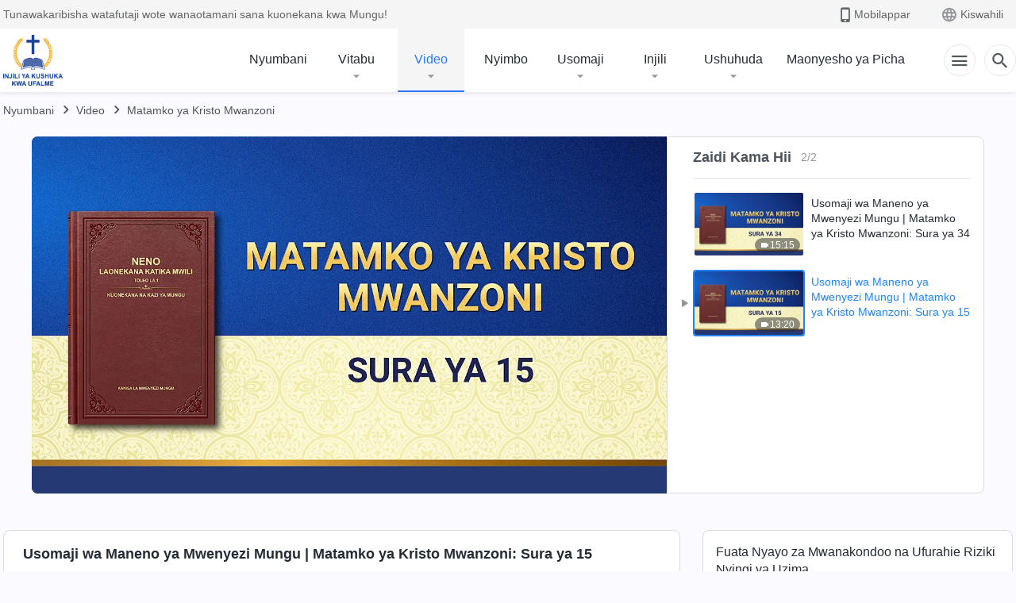

--- FILE ---
content_type: text/html; charset=UTF-8
request_url: https://sw.kingdomsalvation.org/videos/utterances-of-Christ-in-the-beginning-chapter-15-reading.html
body_size: 19394
content:
<!DOCTYPE html>
<html dir="ltr" lang="sw-KE" prefix="og: https://ogp.me/ns#">
<head>
    
    <meta charset="UTF-8">
    <meta name="viewport" content="width=device-width, initial-scale=1.0, maximum-scale=1.0, user-scalable=no">
    <meta name="google-site-verification" content="AEgkfRZkLhqOEbO4u1MChI7a8lkYJroP76fSbPm6h60"/>
    <link rel="profile" href="https://gmpg.org/xfn/11">
        <link rel="alternate" href="https://tr.kingdomsalvation.org" hreflang="zh-tw" title="國度降臨福音網"/>
        <link rel="alternate" href="https://www.kingdomsalvation.org" hreflang="zh-cn" title="国度降临福音网"/>
        <link rel="alternate" href="https://ar.kingdomsalvation.org" hreflang="ar" title="بشارة جيل الملكوت"/>
        <link rel="alternate" href="https://www.kingdomsalvation.org/de/" hreflang="de" title="EVANGELIUM DES HERABKOMMENS DES KÖNIGREICHS"/>
        <link rel="alternate" href="https://el.kingdomsalvation.org" hreflang="el" title="ΕΥΑΓΓΕΛΙΟ ΤΟΥ ΕΡΧΟΜΟΥ ΤΗΣ ΒΑΣΙΛΕΙΑΣ"/>
        <link rel="alternate" href="https://www.holyspiritspeaks.org" hreflang="en" title="GOSPEL OF THE DESCENT OF THE KINGDOM"/>
        <link rel="alternate" href="https://www.kingdomsalvation.org/es/" hreflang="es" title="Evangelio del Descenso del Reino"/>
        <link rel="alternate" href="https://www.kingdomsalvation.org/fr/" hreflang="fr" title="L'ÉVANGILE DE LA DESCENTE DU RÈGNE"/>
        <link rel="alternate" href="https://he.kingdomsalvation.org" hreflang="he" title="בשורת ירידת המלכות"/>
        <link rel="alternate" href="https://hi.kingdomsalvation.org" hreflang="hi" title="राज्य के अवरोहण का सुसमाचार"/>
        <link rel="alternate" href="https://id.kingdomsalvation.org" hreflang="id" title="Kilat dari Timur"/>
        <link rel="alternate" href="https://www.kingdomsalvation.org/it/" hreflang="it" title="VANGELO DELLA DISCESA DEL REGNO"/>
        <link rel="alternate" href="https://jp.kingdomsalvation.org" hreflang="ja" title="神の国降臨の福音"/>
        <link rel="alternate" href="https://km.kingdomsalvation.org" hreflang="km" title="ដំណឹងល្អអំពីការចុះមកនៃនគរព្រះ"/>
        <link rel="alternate" href="https://kr.kingdomsalvation.org" hreflang="kr" title="하나님 나라 강림 복음사이트"/>
        <link rel="alternate" href="https://lo.kingdomsalvation.org" hreflang="lo" title="ພຣະກິດຕິຄຸນແຫ່ງການລົງມາຂອງອານາຈັກ"/>
        <link rel="alternate" href="https://mn.kingdomsalvation.org" hreflang="mn" title="Хаанчлалын Ирэлтийн Сайн Мэдээ"/>
        <link rel="alternate" href="https://my.kingdomsalvation.org" hreflang="my" title="နိုင်ငံတော်သက်ဆင်းကြွရောက်ခြင်း၏ ဧဝံဂေလိတရားတော်"/>
        <link rel="alternate" href="https://ne.kingdomsalvation.org" hreflang="ne" title="राज्य अवरोहणको सुसमाचार"/>
        <link rel="alternate" href="https://nl.kingdomsalvation.org" hreflang="nl" title="EVANGELIE VAN DE KOMST VAN HET KONINKRIJK"/>
        <link rel="alternate" href="https://pl.kingdomsalvation.org" hreflang="pl" title="EWANGELIA O ZSTĄPIENIU KRÓLESTWA"/>
        <link rel="alternate" href="https://pt.kingdomsalvation.org" hreflang="pt" title="EVANGELHO DA DESCIDA DO REINO"/>
        <link rel="alternate" href="https://ro.kingdomsalvation.org" hreflang="ro" title="EVANGHELIA POGORÂRII ÎMPĂRĂȚEI"/>
        <link rel="alternate" href="https://www.kingdomsalvation.org/ru/" hreflang="ru" title="ЕВАНГЕЛИЕ СОШЕСТВИЯ ЦАРСТВА"/>
        <link rel="alternate" href="https://sv.kingdomsalvation.org" hreflang="sv" title="EVANGELIET OM RIKETS NEDSTIGANDE"/>
        <link rel="alternate" href="https://sw.kingdomsalvation.org" hreflang="sw" title="INJILI YA KUSHUKA KWA UFALME"/>
        <link rel="alternate" href="https://tl.kingdomsalvation.org" hreflang="tl" title="EBANGHELYO NG PAGBABA NG KAHARIAN"/>
        <link rel="alternate" href="https://th.kingdomsalvation.org" hreflang="th" title="ข่าวประเสริฐแห่งการเคลื่อนลงสถิตของราชอาณาจักร"/>
        <link rel="alternate" href="https://vi.kingdomsalvation.org" hreflang="vi" title="PHÚC ÂM VỀ SỰ HIỆN XUỐNG CỦA VƯƠNG QUỐC"/>
        <link rel="alternate" href="https://zu.kingdomsalvation.org" hreflang="zu" title="IVANGELI LOKUFIKA KOMBUSO"/>
        <meta http-equiv="x-dns-prefetch-control" content="on">
    <link rel="preconnect" href="//i.ytimg.com" crossorigin>
    <link rel="preconnect" href="//www.googletagmanager.com" crossorigin>
    <link rel="preconnect" href="//static.kingdomsalvation.org" crossorigin>
    <link rel="dns-prefetch" href="//i.ytimg.com">
    <link rel="dns-prefetch" href="//www.googletagmanager.com">
    <link rel="dns-prefetch" href="//static.kingdomsalvation.org">
    <link rel="apple-touch-icon" sizes="180x180" href="https://static.kingdomsalvation.org/cdn/images/website-icon/gospel/apple-touch-icon.png">
    <link rel="icon" type="image/png" sizes="32x32" href="https://static.kingdomsalvation.org/cdn/images/website-icon/gospel/favicon-32x32.png">
    <link rel="icon" type="image/png" sizes="16x16" href="https://static.kingdomsalvation.org/cdn/images/website-icon/gospel/favicon-16x16.png">
    
		<!-- All in One SEO 4.6.2 - aioseo.com -->
		<title>Usomaji wa Maneno ya Mwenyezi Mungu | Matamko ya Kristo Mwanzoni: Sura ya 15 | INJILI YA KUSHUKA KWA UFALME</title>
		<meta name="robots" content="max-image-preview:large" />
		<meta name="msvalidate.01" content="D470DE017DADCA1D16939AC698E65441" />
		<link rel="canonical" href="https://sw.kingdomsalvation.org/videos/utterances-of-Christ-in-the-beginning-chapter-15-reading.html" />
		<meta name="generator" content="All in One SEO (AIOSEO) 4.6.2" />
		<meta property="og:locale" content="en_US" />
		<meta property="og:site_name" content="INJILI YA KUSHUKA KWA UFALME" />
		<meta property="og:type" content="article" />
		<meta property="og:title" content="Usomaji wa Maneno ya Mwenyezi Mungu | Matamko ya Kristo Mwanzoni: Sura ya 15 | INJILI YA KUSHUKA KWA UFALME" />
		<meta property="og:url" content="https://sw.kingdomsalvation.org/videos/utterances-of-Christ-in-the-beginning-chapter-15-reading.html" />
		<meta property="og:image" content="https://i.ytimg.com/vi/UqAsaCnGzFE/maxresdefault.jpg?v=240922&amp;v=240922" />
		<meta property="og:image:secure_url" content="https://i.ytimg.com/vi/UqAsaCnGzFE/maxresdefault.jpg?v=240922&amp;v=240922" />
		<meta name="twitter:card" content="summary_large_image" />
		<meta name="twitter:title" content="Usomaji wa Maneno ya Mwenyezi Mungu | Matamko ya Kristo Mwanzoni: Sura ya 15 | INJILI YA KUSHUKA KWA UFALME" />
		<meta name="twitter:image" content="https://i.ytimg.com/vi/UqAsaCnGzFE/maxresdefault.jpg?v=240922" />
		<meta name="google" content="nositelinkssearchbox" />
		<script type="application/ld+json" class="aioseo-schema">
			{"@context":"https:\/\/schema.org","@graph":[{"@type":"BreadcrumbList","@id":"https:\/\/sw.kingdomsalvation.org\/videos\/utterances-of-Christ-in-the-beginning-chapter-15-reading.html#breadcrumblist","itemListElement":[{"@type":"ListItem","@id":"https:\/\/sw.kingdomsalvation.org\/#listItem","position":1,"name":"Home","item":"https:\/\/sw.kingdomsalvation.org\/","nextItem":"https:\/\/sw.kingdomsalvation.org\/videos\/utterances-of-Christ-in-the-beginning-chapter-15-reading.html#listItem"},{"@type":"ListItem","@id":"https:\/\/sw.kingdomsalvation.org\/videos\/utterances-of-Christ-in-the-beginning-chapter-15-reading.html#listItem","position":2,"name":"Usomaji wa Maneno ya Mwenyezi Mungu | Matamko ya Kristo Mwanzoni: Sura ya 15","previousItem":"https:\/\/sw.kingdomsalvation.org\/#listItem"}]},{"@type":"Organization","@id":"https:\/\/sw.kingdomsalvation.org\/#organization","name":"INJILI YA KUSHUKA KWA UFALME","url":"https:\/\/sw.kingdomsalvation.org\/"},{"@type":"WebPage","@id":"https:\/\/sw.kingdomsalvation.org\/videos\/utterances-of-Christ-in-the-beginning-chapter-15-reading.html#webpage","url":"https:\/\/sw.kingdomsalvation.org\/videos\/utterances-of-Christ-in-the-beginning-chapter-15-reading.html","name":"Usomaji wa Maneno ya Mwenyezi Mungu | Matamko ya Kristo Mwanzoni: Sura ya 15 | INJILI YA KUSHUKA KWA UFALME","inLanguage":"sw-KE","isPartOf":{"@id":"https:\/\/sw.kingdomsalvation.org\/#website"},"breadcrumb":{"@id":"https:\/\/sw.kingdomsalvation.org\/videos\/utterances-of-Christ-in-the-beginning-chapter-15-reading.html#breadcrumblist"},"datePublished":"2020-11-07T12:31:56+03:00","dateModified":"2020-11-07T12:31:56+03:00"},{"@type":"WebSite","@id":"https:\/\/sw.kingdomsalvation.org\/#website","url":"https:\/\/sw.kingdomsalvation.org\/","name":"INJILI YA KUSHUKA KWA UFALME","inLanguage":"sw-KE","publisher":{"@id":"https:\/\/sw.kingdomsalvation.org\/#organization"}}]}
		</script>
		<!-- All in One SEO -->

<style id='jetpack-sharing-buttons-style-inline-css' type='text/css'>
.jetpack-sharing-buttons__services-list{display:flex;flex-direction:row;flex-wrap:wrap;gap:0;list-style-type:none;margin:5px;padding:0}.jetpack-sharing-buttons__services-list.has-small-icon-size{font-size:12px}.jetpack-sharing-buttons__services-list.has-normal-icon-size{font-size:16px}.jetpack-sharing-buttons__services-list.has-large-icon-size{font-size:24px}.jetpack-sharing-buttons__services-list.has-huge-icon-size{font-size:36px}@media print{.jetpack-sharing-buttons__services-list{display:none!important}}ul.jetpack-sharing-buttons__services-list.has-background{padding:1.25em 2.375em}
</style>
<style id='classic-theme-styles-inline-css' type='text/css'>
/*! This file is auto-generated */
.wp-block-button__link{color:#fff;background-color:#32373c;border-radius:9999px;box-shadow:none;text-decoration:none;padding:calc(.667em + 2px) calc(1.333em + 2px);font-size:1.125em}.wp-block-file__button{background:#32373c;color:#fff;text-decoration:none}
</style>
<style id='global-styles-inline-css' type='text/css'>
body{--wp--preset--color--black: #000000;--wp--preset--color--cyan-bluish-gray: #abb8c3;--wp--preset--color--white: #ffffff;--wp--preset--color--pale-pink: #f78da7;--wp--preset--color--vivid-red: #cf2e2e;--wp--preset--color--luminous-vivid-orange: #ff6900;--wp--preset--color--luminous-vivid-amber: #fcb900;--wp--preset--color--light-green-cyan: #7bdcb5;--wp--preset--color--vivid-green-cyan: #00d084;--wp--preset--color--pale-cyan-blue: #8ed1fc;--wp--preset--color--vivid-cyan-blue: #0693e3;--wp--preset--color--vivid-purple: #9b51e0;--wp--preset--gradient--vivid-cyan-blue-to-vivid-purple: linear-gradient(135deg,rgba(6,147,227,1) 0%,rgb(155,81,224) 100%);--wp--preset--gradient--light-green-cyan-to-vivid-green-cyan: linear-gradient(135deg,rgb(122,220,180) 0%,rgb(0,208,130) 100%);--wp--preset--gradient--luminous-vivid-amber-to-luminous-vivid-orange: linear-gradient(135deg,rgba(252,185,0,1) 0%,rgba(255,105,0,1) 100%);--wp--preset--gradient--luminous-vivid-orange-to-vivid-red: linear-gradient(135deg,rgba(255,105,0,1) 0%,rgb(207,46,46) 100%);--wp--preset--gradient--very-light-gray-to-cyan-bluish-gray: linear-gradient(135deg,rgb(238,238,238) 0%,rgb(169,184,195) 100%);--wp--preset--gradient--cool-to-warm-spectrum: linear-gradient(135deg,rgb(74,234,220) 0%,rgb(151,120,209) 20%,rgb(207,42,186) 40%,rgb(238,44,130) 60%,rgb(251,105,98) 80%,rgb(254,248,76) 100%);--wp--preset--gradient--blush-light-purple: linear-gradient(135deg,rgb(255,206,236) 0%,rgb(152,150,240) 100%);--wp--preset--gradient--blush-bordeaux: linear-gradient(135deg,rgb(254,205,165) 0%,rgb(254,45,45) 50%,rgb(107,0,62) 100%);--wp--preset--gradient--luminous-dusk: linear-gradient(135deg,rgb(255,203,112) 0%,rgb(199,81,192) 50%,rgb(65,88,208) 100%);--wp--preset--gradient--pale-ocean: linear-gradient(135deg,rgb(255,245,203) 0%,rgb(182,227,212) 50%,rgb(51,167,181) 100%);--wp--preset--gradient--electric-grass: linear-gradient(135deg,rgb(202,248,128) 0%,rgb(113,206,126) 100%);--wp--preset--gradient--midnight: linear-gradient(135deg,rgb(2,3,129) 0%,rgb(40,116,252) 100%);--wp--preset--font-size--small: 13px;--wp--preset--font-size--medium: 20px;--wp--preset--font-size--large: 36px;--wp--preset--font-size--x-large: 42px;--wp--preset--spacing--20: 0.44rem;--wp--preset--spacing--30: 0.67rem;--wp--preset--spacing--40: 1rem;--wp--preset--spacing--50: 1.5rem;--wp--preset--spacing--60: 2.25rem;--wp--preset--spacing--70: 3.38rem;--wp--preset--spacing--80: 5.06rem;--wp--preset--shadow--natural: 6px 6px 9px rgba(0, 0, 0, 0.2);--wp--preset--shadow--deep: 12px 12px 50px rgba(0, 0, 0, 0.4);--wp--preset--shadow--sharp: 6px 6px 0px rgba(0, 0, 0, 0.2);--wp--preset--shadow--outlined: 6px 6px 0px -3px rgba(255, 255, 255, 1), 6px 6px rgba(0, 0, 0, 1);--wp--preset--shadow--crisp: 6px 6px 0px rgba(0, 0, 0, 1);}:where(.is-layout-flex){gap: 0.5em;}:where(.is-layout-grid){gap: 0.5em;}body .is-layout-flow > .alignleft{float: left;margin-inline-start: 0;margin-inline-end: 2em;}body .is-layout-flow > .alignright{float: right;margin-inline-start: 2em;margin-inline-end: 0;}body .is-layout-flow > .aligncenter{margin-left: auto !important;margin-right: auto !important;}body .is-layout-constrained > .alignleft{float: left;margin-inline-start: 0;margin-inline-end: 2em;}body .is-layout-constrained > .alignright{float: right;margin-inline-start: 2em;margin-inline-end: 0;}body .is-layout-constrained > .aligncenter{margin-left: auto !important;margin-right: auto !important;}body .is-layout-constrained > :where(:not(.alignleft):not(.alignright):not(.alignfull)){max-width: var(--wp--style--global--content-size);margin-left: auto !important;margin-right: auto !important;}body .is-layout-constrained > .alignwide{max-width: var(--wp--style--global--wide-size);}body .is-layout-flex{display: flex;}body .is-layout-flex{flex-wrap: wrap;align-items: center;}body .is-layout-flex > *{margin: 0;}body .is-layout-grid{display: grid;}body .is-layout-grid > *{margin: 0;}:where(.wp-block-columns.is-layout-flex){gap: 2em;}:where(.wp-block-columns.is-layout-grid){gap: 2em;}:where(.wp-block-post-template.is-layout-flex){gap: 1.25em;}:where(.wp-block-post-template.is-layout-grid){gap: 1.25em;}.has-black-color{color: var(--wp--preset--color--black) !important;}.has-cyan-bluish-gray-color{color: var(--wp--preset--color--cyan-bluish-gray) !important;}.has-white-color{color: var(--wp--preset--color--white) !important;}.has-pale-pink-color{color: var(--wp--preset--color--pale-pink) !important;}.has-vivid-red-color{color: var(--wp--preset--color--vivid-red) !important;}.has-luminous-vivid-orange-color{color: var(--wp--preset--color--luminous-vivid-orange) !important;}.has-luminous-vivid-amber-color{color: var(--wp--preset--color--luminous-vivid-amber) !important;}.has-light-green-cyan-color{color: var(--wp--preset--color--light-green-cyan) !important;}.has-vivid-green-cyan-color{color: var(--wp--preset--color--vivid-green-cyan) !important;}.has-pale-cyan-blue-color{color: var(--wp--preset--color--pale-cyan-blue) !important;}.has-vivid-cyan-blue-color{color: var(--wp--preset--color--vivid-cyan-blue) !important;}.has-vivid-purple-color{color: var(--wp--preset--color--vivid-purple) !important;}.has-black-background-color{background-color: var(--wp--preset--color--black) !important;}.has-cyan-bluish-gray-background-color{background-color: var(--wp--preset--color--cyan-bluish-gray) !important;}.has-white-background-color{background-color: var(--wp--preset--color--white) !important;}.has-pale-pink-background-color{background-color: var(--wp--preset--color--pale-pink) !important;}.has-vivid-red-background-color{background-color: var(--wp--preset--color--vivid-red) !important;}.has-luminous-vivid-orange-background-color{background-color: var(--wp--preset--color--luminous-vivid-orange) !important;}.has-luminous-vivid-amber-background-color{background-color: var(--wp--preset--color--luminous-vivid-amber) !important;}.has-light-green-cyan-background-color{background-color: var(--wp--preset--color--light-green-cyan) !important;}.has-vivid-green-cyan-background-color{background-color: var(--wp--preset--color--vivid-green-cyan) !important;}.has-pale-cyan-blue-background-color{background-color: var(--wp--preset--color--pale-cyan-blue) !important;}.has-vivid-cyan-blue-background-color{background-color: var(--wp--preset--color--vivid-cyan-blue) !important;}.has-vivid-purple-background-color{background-color: var(--wp--preset--color--vivid-purple) !important;}.has-black-border-color{border-color: var(--wp--preset--color--black) !important;}.has-cyan-bluish-gray-border-color{border-color: var(--wp--preset--color--cyan-bluish-gray) !important;}.has-white-border-color{border-color: var(--wp--preset--color--white) !important;}.has-pale-pink-border-color{border-color: var(--wp--preset--color--pale-pink) !important;}.has-vivid-red-border-color{border-color: var(--wp--preset--color--vivid-red) !important;}.has-luminous-vivid-orange-border-color{border-color: var(--wp--preset--color--luminous-vivid-orange) !important;}.has-luminous-vivid-amber-border-color{border-color: var(--wp--preset--color--luminous-vivid-amber) !important;}.has-light-green-cyan-border-color{border-color: var(--wp--preset--color--light-green-cyan) !important;}.has-vivid-green-cyan-border-color{border-color: var(--wp--preset--color--vivid-green-cyan) !important;}.has-pale-cyan-blue-border-color{border-color: var(--wp--preset--color--pale-cyan-blue) !important;}.has-vivid-cyan-blue-border-color{border-color: var(--wp--preset--color--vivid-cyan-blue) !important;}.has-vivid-purple-border-color{border-color: var(--wp--preset--color--vivid-purple) !important;}.has-vivid-cyan-blue-to-vivid-purple-gradient-background{background: var(--wp--preset--gradient--vivid-cyan-blue-to-vivid-purple) !important;}.has-light-green-cyan-to-vivid-green-cyan-gradient-background{background: var(--wp--preset--gradient--light-green-cyan-to-vivid-green-cyan) !important;}.has-luminous-vivid-amber-to-luminous-vivid-orange-gradient-background{background: var(--wp--preset--gradient--luminous-vivid-amber-to-luminous-vivid-orange) !important;}.has-luminous-vivid-orange-to-vivid-red-gradient-background{background: var(--wp--preset--gradient--luminous-vivid-orange-to-vivid-red) !important;}.has-very-light-gray-to-cyan-bluish-gray-gradient-background{background: var(--wp--preset--gradient--very-light-gray-to-cyan-bluish-gray) !important;}.has-cool-to-warm-spectrum-gradient-background{background: var(--wp--preset--gradient--cool-to-warm-spectrum) !important;}.has-blush-light-purple-gradient-background{background: var(--wp--preset--gradient--blush-light-purple) !important;}.has-blush-bordeaux-gradient-background{background: var(--wp--preset--gradient--blush-bordeaux) !important;}.has-luminous-dusk-gradient-background{background: var(--wp--preset--gradient--luminous-dusk) !important;}.has-pale-ocean-gradient-background{background: var(--wp--preset--gradient--pale-ocean) !important;}.has-electric-grass-gradient-background{background: var(--wp--preset--gradient--electric-grass) !important;}.has-midnight-gradient-background{background: var(--wp--preset--gradient--midnight) !important;}.has-small-font-size{font-size: var(--wp--preset--font-size--small) !important;}.has-medium-font-size{font-size: var(--wp--preset--font-size--medium) !important;}.has-large-font-size{font-size: var(--wp--preset--font-size--large) !important;}.has-x-large-font-size{font-size: var(--wp--preset--font-size--x-large) !important;}
.wp-block-navigation a:where(:not(.wp-element-button)){color: inherit;}
:where(.wp-block-post-template.is-layout-flex){gap: 1.25em;}:where(.wp-block-post-template.is-layout-grid){gap: 1.25em;}
:where(.wp-block-columns.is-layout-flex){gap: 2em;}:where(.wp-block-columns.is-layout-grid){gap: 2em;}
.wp-block-pullquote{font-size: 1.5em;line-height: 1.6;}
</style>

<!-- <meta name="GmediaGallery" version="1.22.0/1.8.0" license="" /> -->
<script type="application/ld+json">
        [{
            "@context": "http://schema.org",
            "@type": "WebSite",
            "name": "INJILI YA KUSHUKA KWA UFALME",
            "url": "https://sw.kingdomsalvation.org"
        }]
        </script>
<script>
        window.$g2_config = {
            site_lang:"sw_KE",
            site_type:"gospel",
            is_cn:false,
            is_latin:true,
            is_rtl:false,
            media_url:"https://static.kingdomsalvation.org",
            s_footnotes:"Tanbihi",
            template_name:"page-video-player",
            videoPlatform:"YouTube",
            facebook_user_name:"EasternLightningsw",
            host_name:"https://sw.kingdomsalvation.org",
            comments_platform:"jetpack",
        }
        </script>
  <script type="text/javascript">
    function getBrowserInfo() {
      var Sys = {};
      var ua = navigator.userAgent.toLowerCase();
      var re = /(rv:|msie|edge|firefox|chrome|opera|version).*?([\d.]+)/;
      var m = ua.match(re);
      Sys.browser = m[1].replace(/version/, "'safari");
      Sys.ver = m[2];
      return Sys;
    }

    function versionInfo() {
      document.documentElement.setAttribute('versionOld', 'true');
      document.write('<style type="text/css" id="BrowVer">html[versionOld]{display:none;}</style>');
    }
    var sys = getBrowserInfo();
    switch (sys.browser) {
      case 'chrome':
        parseInt(sys.ver) <= 60 && versionInfo();
        break;
      case 'firefox':
        parseInt(sys.ver) <= 50 && versionInfo();
        break;
      case 'safari':
        parseInt(sys.ver) <= 10 && versionInfo();
        break;
        //  IE
      case 'rv':
      case 'msie':
        parseInt(sys.ver) <= 10 && versionInfo();
        break;
      case 'opera':
        parseInt(sys.ver) <= 10 && versionInfo();
        break;
      default:
        ''
        break;
    }
  </script>
        <link rel="stylesheet" type="text/css" href="https://static.kingdomsalvation.org/cdn/v3/gospel/framework/css/framework.min.css?v=240922">
        <link rel="stylesheet" type="text/css" href="https://static.kingdomsalvation.org/cdn/v3/common/header/header-gospel.min.css?v=240922">
                <link rel="stylesheet" type="text/css" href="https://static.kingdomsalvation.org/cdn/v3/common/footer/footer.min.css?v=240922" media="print" onload="this.media='all'">
                <link rel="stylesheet" href="https://static.kingdomsalvation.org/cdn/v3/common/call-action-guild/call-action-guild.min.css?v=240922" media="print" onload="this.media='all'">
<link rel="stylesheet" type="text/css" href="https://cdnjs.cloudflare.com/ajax/libs/clusterize.js/0.18.0/clusterize.min.css">
<link rel="stylesheet" type="text/css" href="https://static.kingdomsalvation.org/cdn/v3/common/page-video-player/page-video-player.min.css?v=240922">
<script type="text/javascript">
/* <![CDATA[ */
var gospelAjax = {"ajaxurl":"https:\/\/sw.kingdomsalvation.org\/wp-admin\/admin-ajax.php","security":"e12ecf0593"};
/* ]]> */
</script>
    <style>@font-face{font-family:icomoon;src:url('https://static.kingdomsalvation.org/cdn/v3/sources/fonts/gospel/fonts/icomoon.woff?v=240922') format('woff');font-weight: normal;font-style:normal;font-display:swap}[class*=" icon-"],[class^=icon-]{font-family:icomoon!important;speak:never;font-style:normal;font-weight:400;font-variant:normal;text-transform:none;line-height:1;-webkit-font-smoothing:antialiased;-moz-osx-font-smoothing:grayscale}.icon-videos-list:before{content:"\e944";color:#fff;}.icon-widgets:before{content:"\e941";color:#666}.icon-filter-list:before{content:"\e942"}.icon-content-copy:before{content:"\e943";color:#666}.icon-filter:before{content:"\e940";color:#51555c}.icon-tag:before{content:"\e93c"}.icon-questions:before{content:"\e93b";color:#2b79ff}.icon-play-arrow-outline:before{content:"\e900"}.icon-arrow-back:before{content:"\e901"}.icon-arrow-drop-down:before{content:"\e905"}.icon-cached:before{content:"\e907"}.icon-call:before{content:"\e90a"}.icon-cancel:before{content:"\e90b"}.icon-close:before{content:"\e90d"}.icon-cloud-download:before{content:"\e911"}.icon-expand-less:before{content:"\e914"}.icon-expand-more:before{content:"\e915"}.icon-font-setting:before{content:"\e916"}.icon-format-list-bulleted:before{content:"\e917"}.icon-fullscreen:before{content:"\e918"}.icon-fullscreen-exit:before{content:"\e919"}.icon-headset:before{content:"\e91a"}.icon-high-quality:before{content:"\e91b"}.icon-history:before{content:"\e91c"}.icon-language:before{content:"\e91d"}.icon-list-download:before{content:"\e91e"}.icon-mail-outline:before{content:"\e91f"}.icon-menu:before{content:"\e920"}.icon-more-vert:before{content:"\e921"}.icon-navigate-before:before{content:"\e922"}.icon-navigate-next:before{content:"\e923"}.icon-palette:before{content:"\e924"}.icon-pause-circle-outline:before{content:"\e925"}.icon-phone-iphone:before{content:"\e926"}.icon-play-arrow-filled:before{content:"\e927"}.icon-play-circle-outline:before{content:"\e928"}.icon-playlist-add:before{content:"\e929"}.icon-playlist-play:before{content:"\e92a"}.icon-repeat:before{content:"\e92b"}.icon-repeat-one:before{content:"\e92c"}.icon-search:before{content:"\e92d"}.icon-send:before{content:"\e92e"}.icon-shuffle:before{content:"\e92f"}.icon-skip-next:before{content:"\e930"}.icon-skip-previous:before{content:"\e931"}.icon-tune:before{content:"\e932"}.icon-videocam:before{content:"\e933"}.icon-view-list:before{content:"\e934"}.icon-view-module:before{content:"\e936"}.icon-volume-mute:before{content:"\e937"}.icon-volume-off:before{content:"\e938"}.icon-volume-up:before{content:"\e939"}.icon-chatonline .path1:before{content:"\e93d";color:#8ad686}.icon-chatonline .path2:before{content:"\e93e";margin-left:-1.23046875em;color:#fff}.icon-chatonline .path3:before{content:"\e93f";margin-left:-1.23046875em;color:#4db748}.icon-chat-icon .path1:before{content:"\e903";color:none;opacity:.85}.icon-chat-icon .path2:before{content:"\e904";margin-left:-1em;color:#000;opacity:.85}.icon-chat-icon .path3:before{content:"\e906";margin-left:-1em;color:#fff;opacity:.85}.icon-lrc:before{content:"\e902"}.icon-communication-list:before{content:"\e908"}.icon-font-add:before{content:"\e909"}.icon-font-cut:before{content:"\e90c"}.icon-share:before{content:"\e90e"}.icon-text-rotate-vertical:before{content:"\e90f"}.icon-movie:before{content:"\e910"}.icon-line-movie:before{content:"\e912"}.icon-audio:before{content:"\e913"}.icon-books:before{content:"\e935"}.icon-list:before{content:"\e93a"}</style>
    <style id="customCss"></style>
    <!-- Google Tag Manager -->
    <script>
        (function(w,d,s,l,i){
            w[l]=w[l]||[];
            w[l].push({'gtm.start':new Date().getTime(),event:'gtm.js'});
            var f=d.getElementsByTagName(s)[0],j=d.createElement(s),dl=l != 'dataLayer'?'&l='+l:'';
            j.async=true;j.src='https://www.googletagmanager.com/gtm.js?id='+i+dl;
            f.parentNode.insertBefore(j, f);
        })
        (window, document, 'script', 'dataLayer', 'GTM-P5C3B3B');
    </script>
    <!-- End Google Tag Manager -->
</head>

<body class="latin default-similar-videos" site_type="gospel" template_name="page-video-player">
<!-- Google Tag Manager (noscript) -->
<noscript>
    <iframe src="https://www.googletagmanager.com/ns.html?id=GTM-P5C3B3B" height="0" width="0" style="display:none;visibility:hidden"></iframe>
</noscript>
<!-- End Google Tag Manager (noscript) -->
<div class="head-commercial-wrap d-xl-none" data-showType="image_gif" data-fixed="true" data-loop="yes" widgetId="commercial_whole_device_top">
    <a class="recom-item messenger-payload"  href="https://chat.whatsapp.com/EyKLZZFBnoo9BTBnN8t4i9" data-android="" data-ios=""
        data-tab-img="https://sw.kingdomsalvation.org/wp-content/uploads/2021/09/siku-za-nuhu-zimefika-tab.gif" data-mb-img="https://sw.kingdomsalvation.org/wp-content/uploads/2021/09/siku-za-nuhu-zimefika-mb.gif" data-adname="Siku za Nuhu zimefika. Je! Wewe na familia yako mmeingia ndani ya Safina la siku za mwisho?"
        data-title="Siku za Nuhu zimefika. Je! Wewe na familia yako mmeingia ndani ya Safina la siku za mwisho?" tabIndex="0" linkType="page_link" target="_blank" data-ref="TOP-AD"></a>
</div><header id="header">
	<section id="header-wrapper">
		<div class="header-top d-none d-xl-block">
		  <div class="container">
		    <div class="content-box d-flex align-items-center justify-content-between">
		      <p>Tunawakaribisha watafutaji wote wanaotamani sana kuonekana kwa Mungu!</p>
		      <div class="pc-assist head-right d-flex">
		        <a href="javascript:;" class="mobile-app" id="apps-trigger-btn" target="_blank"><i
		            class="icon-phone-iphone"></i><span>Mobilappar</span></a>
		        <button class="language"><i class="icon-language"></i>Kiswahili</button>
		      </div>
		    </div>
		  </div>
		</div>

		<div id="navbar" class="header-content">
		  	<div class="container d-flex justify-content-between">
			    <button id="sidenav-btn" data-target="mobile-slide-out" class="d-xl-none btn btn-icon"><i class="icon-menu"></i>
			    </button>
			    <a href="https://sw.kingdomsalvation.org" class="logo" title="INJILI YA KUSHUKA KWA UFALME">
			      <img src="https://sw.kingdomsalvation.org/wp-content/uploads/2021/09/ZB-LOGO（国度降临福音网）斯瓦希里语-20201116-GY.png" alt="INJILI YA KUSHUKA KWA UFALME" title="INJILI YA KUSHUKA KWA UFALME">
			      <h1>INJILI YA KUSHUKA KWA UFALME</h1>
			    </a>
		    	<div class="nav-box-navigation">
		    		<!-- navbar -->
					<ul id="nav-menu" class="menu"><li class="menu-item menu-item-type-post_type"><a href="https://sw.kingdomsalvation.org/">Nyumbani</a></li>
<li class="menu-item menu-item-type-post_type menu-item-has-children"><a href="https://sw.kingdomsalvation.org/books.html">Vitabu</a><button class="btn icon-expand-more"></button>
<ul class="sub-menu">
	<li class="menu-item"><a href="https://sw.kingdomsalvation.org/books/utterances-of-christ.html">Matamshi ya Kristo wa Siku za Mwisho</a></li>
	<li class="menu-item"><a href="https://sw.kingdomsalvation.org/books/gospel-books.html">Vitabu vya Injili</a></li>
	<li class="menu-item"><a href="https://sw.kingdomsalvation.org/books/books-on-life-entry.html">Vitabu Juu ya Kuingia katika Uzima</a></li>
	<li class="menu-item"><a href="https://sw.kingdomsalvation.org/books/testimonies.html">Ushuhuda wa Uzoefu</a></li>
</ul>
</li>
<li class="menu-item menu-item-type-post_type menu-item-has-children"><a href="https://sw.kingdomsalvation.org/videos.html">Video</a><button class="btn icon-expand-more"></button>
<ul class="sub-menu">
	<li class="menu-item"><a href="https://sw.kingdomsalvation.org/video-category/almighty-god-word.html">Usomaji wa Maneno ya Mwenyezi Mungu</a></li>
	<li class="menu-item"><a href="https://sw.kingdomsalvation.org/video-category/daily-words-of-God.html">Maneno ya Mungu ya Kila Siku</a></li>
	<li class="menu-item"><a href="https://sw.kingdomsalvation.org/video-category/gospel-movies.html">Filamu za Injili</a></li>
	<li class="menu-item"><a href="https://sw.kingdomsalvation.org/video-category/persecution-experience-movies.html">Filamu za Mateso ya Kidini</a></li>
	<li class="menu-item"><a href="https://sw.kingdomsalvation.org/video-category/experience-testimonies.html">Ushuhuda wa Maisha ya Kanisa</a></li>
	<li class="menu-item"><a href="https://sw.kingdomsalvation.org/video-category/life-experience-testimonies.html">Filamu za Ushuhuda wa Matukio ya Maisha</a></li>
	<li class="menu-item"><a href="https://sw.kingdomsalvation.org/video-category/kingdom-mv.html">Video za Muziki</a></li>
	<li class="menu-item"><a href="/video-category/kingdom-songs-of-praise.html">Kuimba na Kudansi</a></li>
	<li class="menu-item"><a href="https://sw.kingdomsalvation.org/video-category/choir.html">Mfululizo wa Video za Kwaya</a></li>
	<li class="menu-item"><a href="https://sw.kingdomsalvation.org/video-category/the-life-of-the-church-artistic-series.html">Maisha ya Kanisa—Mfululizo wa Maonyesho Mbalimbali</a></li>
	<li class="menu-item"><a href="https://sw.kingdomsalvation.org/video-category/hymns.html">Video za Nyimbo za Dini</a></li>
	<li class="menu-item"><a href="https://sw.kingdomsalvation.org/video-category/disclosure-of-the-true-facts.html">Kufichua Ukweli</a></li>
	<li class="menu-item"><a href="https://sw.kingdomsalvation.org/video-category/the-collection-of-wonderful-film-clips.html">Dondoo Maalum za Filamu</a></li>
	<li class="menu-item menu-item-has-children"><a href="https://sw.kingdomsalvation.org/video-category/feature-pages.html">Sehemu Muhimu za Kazi za Filamu</a><button class="btn icon-expand-more"></button>
	<ul class="sub-menu">
		<li class="menu-item"><a href="https://sw.kingdomsalvation.org/video-category/choir-pages.html">Maelezo Muhimu Kuhusu Kazi za Kwaya</a></li>
	</ul>
</li>
</ul>
</li>
<li class="menu-item menu-item-type-post_type"><a href="https://sw.kingdomsalvation.org/hymns.html">Nyimbo</a></li>
<li class="menu-item menu-item-has-children"><a href="https://sw.kingdomsalvation.org/recital.html">Usomaji</a><button class="btn icon-expand-more"></button>
<ul class="sub-menu">
	<li class="menu-item"><a href="/readings-knowing-God.html">Maneno ya Mungu ya Kila Siku: Kumjua Mungu</a></li>
	<li class="menu-item menu-item-has-children"><a href="/the-three-stages-of-work.html">Maneno ya Mungu ya Kila Siku: Maisha ya Mkristo</a><button class="btn icon-expand-more"></button>
	<ul class="sub-menu">
		<li class="menu-item"><a href="/the-three-stages-of-work.html">Hatua Tatu za Kazi</a></li>
		<li class="menu-item"><a href="/God-s-appearance-and-work.html">Kazi na Kuonekana kwa Mungu</a></li>
		<li class="menu-item"><a href="/judgment-in-the-last-days.html">Hukumu Katika Siku za Mwisho</a></li>
		<li class="menu-item"><a href="/the-incarnation.html">Kupata Mwili</a></li>
		<li class="menu-item"><a href="/knowing-God-s-work.html">Kujua Kazi ya Mungu</a></li>
		<li class="menu-item"><a href="/God-s-disposition-and-what-He-has-and-is.html">Tabia ya Mungu na Kile Anacho na Alicho</a></li>
		<li class="menu-item"><a href="/mysteries-about-the-bible.html">Siri Kuhusu Biblia</a></li>
		<li class="menu-item"><a href="/exposing-religious-notions.html">Kufunua Mawazo ya Kidini</a></li>
		<li class="menu-item"><a href="/exposing-mankind-s-corruption.html">Kufunua Upotovu wa Wanadamu</a></li>
		<li class="menu-item"><a href="/entry-into-life.html">Kuingia Katika Uzima</a></li>
		<li class="menu-item"><a href="/destinations-and-outcomes.html">Hatima na Matokeo</a></li>
	</ul>
</li>
	<li class="menu-item"><a href="/recital-god-word-selected-passages.html">Kuonekana na Kazi ya Mungu (Chaguzi)</a></li>
	<li class="menu-item"><a href="/readings-on-knowing-God-selections.html">Kuhusu Kumjua Mungu (Chaguzi)</a></li>
</ul>
</li>
<li class="menu-item menu-item-has-children"><a href="https://sw.kingdomsalvation.org/gospel.html">Injili</a><button class="btn icon-expand-more"></button>
<ul class="sub-menu">
	<li class="menu-item menu-item-has-children"><a href="https://sw.kingdomsalvation.org/gospel-categories/gods-incarnation.html">Aina 20 za Ukweli wa Injili</a><button class="btn icon-expand-more"></button>
	<ul class="sub-menu">
		<li class="menu-item"><a href="https://sw.kingdomsalvation.org/gospel-categories/gods-incarnation.html">Kupata Mwili kwa Mungu</a></li>
		<li class="menu-item"><a href="https://sw.kingdomsalvation.org/gospel-categories/judgment-of-the-last-days.html">Hukumu ya Siku za Mwisho</a></li>
		<li class="menu-item"><a href="https://sw.kingdomsalvation.org/gospel-categories/three-stages-of-gods-work.html">Hatua Tatu za Kazi ya Mungu</a></li>
		<li class="menu-item"><a href="https://sw.kingdomsalvation.org/gospel-categories/about-gods-name.html">Ukweli Zaidi wa Injili</a></li>
	</ul>
</li>
	<li class="menu-item"><a href="https://sw.kingdomsalvation.org/gospel-categories/gospel-topics.html">Tafiti Injili na Maneno ya Mungu</a></li>
	<li class="menu-item"><a href="https://sw.kingdomsalvation.org/gospel-categories/God-create-all-things.html">Njia ya Kumjua Mungu</a></li>
	<li class="menu-item"><a href="https://sw.kingdomsalvation.org/gospel-categories/sermon-articles.html">Makala ya Mahubiri</a></li>
	<li class="menu-item"><a href="https://sw.kingdomsalvation.org/gospel-categories/gospel-qa.html">Maswali na Majibu ya Injili</a></li>
</ul>
</li>
<li class="menu-item menu-item-type-post_type menu-item-has-children"><a href="https://sw.kingdomsalvation.org/testimonies.html">Ushuhuda</a><button class="btn icon-expand-more"></button>
<ul class="sub-menu">
	<li class="menu-item"><a href="https://sw.kingdomsalvation.org/testimonies-categories/testimonies-of-life-experiences.html">Ushuhuda wa Matukio ya Maisha</a></li>
	<li class="menu-item"><a href="https://sw.kingdomsalvation.org/testimonies-categories/overcomers.html">Ushuhuda wa Mateso</a></li>
	<li class="menu-item menu-item-has-children"><a href="https://sw.kingdomsalvation.org/testimonies-categories/testimonies-of-returning-to-god.html">Ushuhuda wa Kumrudia Mungu</a><button class="btn icon-expand-more"></button>
	<ul class="sub-menu">
		<li class="menu-item"><a href="https://sw.kingdomsalvation.org/testimonies-categories/welcoming-the-lords-return.html">Kukaribisha Kurudi kwa Bwana</a></li>
		<li class="menu-item"><a href="https://sw.kingdomsalvation.org/testimonies-categories/spiritual-battles.html">Vita vya Kiroho</a></li>
	</ul>
</li>
	<li class="menu-item menu-item-has-children"><a href="https://sw.kingdomsalvation.org/testimonies-categories/faith-guide.html">Kitabu cha Mwongozo wa Imani</a><button class="btn icon-expand-more"></button>
	<ul class="sub-menu">
		<li class="menu-item"><a href="https://sw.kingdomsalvation.org/testimonies-categories/clearing-up-confusion.html">Kutatua Mkanganyiko wa Kiroho</a></li>
		<li class="menu-item"><a href="https://sw.kingdomsalvation.org/testimonies-categories/daily-devotionals.html">Ibada za Kila Siku</a></li>
	</ul>
</li>
</ul>
</li>
<li class="menu-item"><a href="https://sw.kingdomsalvation.org/special-topic/picture-exhibition/">Maonyesho ya Picha</a></li>
<li class="menu-item"><a href="https://sw.kingdomsalvation.org/about-us.html">Kutuhusu</a></li>
</ul>		    		<button class="s-btn nav-search-btn btn btn-icon"><i class="icon-search"></i><i class="icon-close"></i></button>
    			</div>
    			<div class="search-wrapper">
				    <div class="container">
				        <form action="https://sw.kingdomsalvation.org" method="get">
				          <div class="search-box">
				            <meta content="https://sw.kingdomsalvation.org/?s={s}">
				            <div class="search-input">
				              	<i class="icon-search"></i>
				              	<input type="search" class="sinput form-control" autocomplete="off" placeholder="Tafuta..." name="s">
				              	<button class="clear-btn d-none"><i class="icon-close"></i></button>
                        		<button class="category-btn"><span>Chuja</span><i class="icon-filter d-none d-md-block"></i><i class="icon-filter-list d-md-none"></i></button>
				            </div>
				            <button type="submit" class="search-btn btn d-none d-xl-flex">Tafuta</button>
				            <button class="mb-close-search-btn btn btn-icon d-xl-none"><i class="icon-close"></i></button>
				          </div>
				        </form>
				    </div>
			    </div>
    		</div>
    	</div>
	</section>
</header>
<div id="mobile-slide-out" class="sidenav">
    <div class="sidenav-wrapper">
        <div class="sidenav-head">
            <button class="btn btn-icon sidenav-close"><i class="icon-close"></i></button>
        </div>
        <div class="sidenav-content">
            <a href="javascript:;" id="mobile-sidenav-apps">Mobilappar <i class="icon-expand-more"></i></a>
        </div>
    </div>
</div>
<div id="lang-wrapper" class="modal">
    <div class="modal-dialog">
        <div class="modal-box modal-content">
            <button class="focus sidenav-close"><i class="icon-navigate-before"></i>Nyuma            </button>
            <div class="modal-header"><p>Lugha</p>
                <button class="btn btn-icon modal-header-close"><i class="icon-close"></i></button>
            </div>
            <div class="modal-body-content">
                <div class="lang-content d-flex">
											                        <a  href="https://tr.kingdomsalvation.org" title="國度降臨福音網" data-content="繁體中文">國度降臨福音網</a>
											                        <a  href="https://www.kingdomsalvation.org" title="国度降临福音网" data-content="简体中文">国度降临福音网</a>
											                        <a  href="https://ar.kingdomsalvation.org" title="بشارة جيل الملكوت" data-content="العربية">بشارة جيل الملكوت</a>
											                        <a  href="https://www.kingdomsalvation.org/de/" title="EVANGELIUM DES HERABKOMMENS DES KÖNIGREICHS" data-content="Deutsch">EVANGELIUM DES HERABKOMMENS DES KÖNIGREICHS</a>
											                        <a  href="https://el.kingdomsalvation.org" title="ΕΥΑΓΓΕΛΙΟ ΤΟΥ ΕΡΧΟΜΟΥ ΤΗΣ ΒΑΣΙΛΕΙΑΣ" data-content="Ελληνικά">ΕΥΑΓΓΕΛΙΟ ΤΟΥ ΕΡΧΟΜΟΥ ΤΗΣ ΒΑΣΙΛΕΙΑΣ</a>
											                        <a  href="https://www.holyspiritspeaks.org" title="GOSPEL OF THE DESCENT OF THE KINGDOM" data-content="English">GOSPEL OF THE DESCENT OF THE KINGDOM</a>
											                        <a  href="https://www.kingdomsalvation.org/es/" title="Evangelio del Descenso del Reino" data-content="Español">Evangelio del Descenso del Reino</a>
											                        <a  href="https://www.kingdomsalvation.org/fr/" title="L'ÉVANGILE DE LA DESCENTE DU RÈGNE" data-content="Français">L'ÉVANGILE DE LA DESCENTE DU RÈGNE</a>
											                        <a  href="https://he.kingdomsalvation.org" title="בשורת ירידת המלכות" data-content="עברית">בשורת ירידת המלכות</a>
											                        <a  href="https://hi.kingdomsalvation.org" title="राज्य के अवरोहण का सुसमाचार" data-content="हिन्दी">राज्य के अवरोहण का सुसमाचार</a>
											                        <a  href="https://id.kingdomsalvation.org" title="Kilat dari Timur" data-content="Indonesia">Kilat dari Timur</a>
											                        <a  href="https://www.kingdomsalvation.org/it/" title="VANGELO DELLA DISCESA DEL REGNO" data-content="Italiano">VANGELO DELLA DISCESA DEL REGNO</a>
											                        <a  href="https://jp.kingdomsalvation.org" title="神の国降臨の福音" data-content="日本語">神の国降臨の福音</a>
											                        <a  href="https://km.kingdomsalvation.org" title="ដំណឹងល្អអំពីការចុះមកនៃនគរព្រះ" data-content="ភាសាខ្មែរ">ដំណឹងល្អអំពីការចុះមកនៃនគរព្រះ</a>
											                        <a  href="https://kr.kingdomsalvation.org" title="하나님 나라 강림 복음사이트" data-content="한국어">하나님 나라 강림 복음사이트</a>
											                        <a  href="https://lo.kingdomsalvation.org" title="ພຣະກິດຕິຄຸນແຫ່ງການລົງມາຂອງອານາຈັກ" data-content="ລາວ">ພຣະກິດຕິຄຸນແຫ່ງການລົງມາຂອງອານາຈັກ</a>
											                        <a  href="https://mn.kingdomsalvation.org" title="Хаанчлалын Ирэлтийн Сайн Мэдээ" data-content="Монгол">Хаанчлалын Ирэлтийн Сайн Мэдээ</a>
											                        <a  href="https://my.kingdomsalvation.org" title="နိုင်ငံတော်သက်ဆင်းကြွရောက်ခြင်း၏ ဧဝံဂေလိတရားတော်" data-content="မြန်မာဘာသာ">နိုင်ငံတော်သက်ဆင်းကြွရောက်ခြင်း၏ ဧဝံဂေလိတရားတော်</a>
											                        <a  href="https://ne.kingdomsalvation.org" title="राज्य अवरोहणको सुसमाचार" data-content="नेपाली">राज्य अवरोहणको सुसमाचार</a>
											                        <a  href="https://nl.kingdomsalvation.org" title="EVANGELIE VAN DE KOMST VAN HET KONINKRIJK" data-content="Nederlands">EVANGELIE VAN DE KOMST VAN HET KONINKRIJK</a>
											                        <a  href="https://pl.kingdomsalvation.org" title="EWANGELIA O ZSTĄPIENIU KRÓLESTWA" data-content="Polski">EWANGELIA O ZSTĄPIENIU KRÓLESTWA</a>
											                        <a  href="https://pt.kingdomsalvation.org" title="EVANGELHO DA DESCIDA DO REINO" data-content="Português">EVANGELHO DA DESCIDA DO REINO</a>
											                        <a  href="https://ro.kingdomsalvation.org" title="EVANGHELIA POGORÂRII ÎMPĂRĂȚEI" data-content="Română">EVANGHELIA POGORÂRII ÎMPĂRĂȚEI</a>
											                        <a  href="https://www.kingdomsalvation.org/ru/" title="ЕВАНГЕЛИЕ СОШЕСТВИЯ ЦАРСТВА" data-content="Русский">ЕВАНГЕЛИЕ СОШЕСТВИЯ ЦАРСТВА</a>
											                        <a  href="https://sv.kingdomsalvation.org" title="EVANGELIET OM RIKETS NEDSTIGANDE" data-content="Svenska">EVANGELIET OM RIKETS NEDSTIGANDE</a>
											                        <a class="active" href="https://sw.kingdomsalvation.org" title="INJILI YA KUSHUKA KWA UFALME" data-content="Kiswahili">INJILI YA KUSHUKA KWA UFALME</a>
											                        <a  href="https://tl.kingdomsalvation.org" title="EBANGHELYO NG PAGBABA NG KAHARIAN" data-content="Filipino">EBANGHELYO NG PAGBABA NG KAHARIAN</a>
											                        <a  href="https://th.kingdomsalvation.org" title="ข่าวประเสริฐแห่งการเคลื่อนลงสถิตของราชอาณาจักร" data-content="ไทย">ข่าวประเสริฐแห่งการเคลื่อนลงสถิตของราชอาณาจักร</a>
											                        <a  href="https://vi.kingdomsalvation.org" title="PHÚC ÂM VỀ SỰ HIỆN XUỐNG CỦA VƯƠNG QUỐC" data-content="Tiếng Việt">PHÚC ÂM VỀ SỰ HIỆN XUỐNG CỦA VƯƠNG QUỐC</a>
											                        <a  href="https://zu.kingdomsalvation.org" title="IVANGELI LOKUFIKA KOMBUSO" data-content="IsiZulu">IVANGELI LOKUFIKA KOMBUSO</a>
					                </div>
            </div>
        </div>
    </div>
</div>

<div class="custom-s-select" style="display:none;">
    <input id="select-cat-type" type="hidden" name="cats" value="all">
    <div class="select-box nano">
        <ul class="s-books-cats nano-content">
			                <li class="cats-item">
                    <input type="checkbox" class="gospel-checkbox" id="tbw-s" data-cat="tbw">
                    <label for="tbw-s">Matamshi ya Kristo wa Siku za Mwisho</label>
                    <ul class="cats-options">
						                            <li>
                                <input type="checkbox" class="gospel-checkbox" id="c32-s" data-cat="c32">
                                <label for="c32-s">Kuonekana na Kazi ya Mungu</label>
                            </li>
						                            <li>
                                <input type="checkbox" class="gospel-checkbox" id="c489-s" data-cat="c489">
                                <label for="c489-s">Kuhusu Kumjua Mungu</label>
                            </li>
						                            <li>
                                <input type="checkbox" class="gospel-checkbox" id="c6-s" data-cat="c6">
                                <label for="c6-s">Hukumu Yaanza na Nyumba ya Mungu</label>
                            </li>
						                            <li>
                                <input type="checkbox" class="gospel-checkbox" id="c314-s" data-cat="c314">
                                <label for="c314-s">Maneno Yaliyo Bora Kabisa Kutoka kwa Mwenyezi Mungu, Kristo wa Siku za Mwisho</label>
                            </li>
						                            <li>
                                <input type="checkbox" class="gospel-checkbox" id="c376-s" data-cat="c376">
                                <label for="c376-s">Maneno ya Mungu ya Kila Siku</label>
                            </li>
						                    </ul>
                </li>
			                <li class="cats-item">
                    <input type="checkbox" class="gospel-checkbox" id="tbg-s" data-cat="tbg">
                    <label for="tbg-s">Vitabu vya Injili</label>
                    <ul class="cats-options">
						                            <li>
                                <input type="checkbox" class="gospel-checkbox" id="c126-s" data-cat="c126">
                                <label for="c126-s">Kondoo wa Mungu Huisikia Sauti ya Mungu</label>
                            </li>
						                            <li>
                                <input type="checkbox" class="gospel-checkbox" id="c340-s" data-cat="c340">
                                <label for="c340-s">Sikiliza Sauti ya Mungu        Tazama Kuonekana kwa Mungu</label>
                            </li>
						                    </ul>
                </li>
			                <li class="cats-item">
                    <input type="checkbox" class="gospel-checkbox" id="tbt-s" data-cat="tbt">
                    <label for="tbt-s">Ushuhuda wa Uzoefu</label>
                    <ul class="cats-options">
						                            <li>
                                <input type="checkbox" class="gospel-checkbox" id="c56-s" data-cat="c56">
                                <label for="c56-s">Ushuhuda wa Uzoefu Mbele ya Kiti cha Hukumu cha Kristo</label>
                            </li>
						                            <li>
                                <input type="checkbox" class="gospel-checkbox" id="c121-s" data-cat="c121">
                                <label for="c121-s">Jinsi Nilivyomgeukia Mwenyezi Mungu Tena</label>
                            </li>
						                    </ul>
                </li>
			                <li class="cats-item">
                    <input type="checkbox" class="gospel-checkbox" id="tbl-s" data-cat="tbl">
                    <label for="tbl-s">Vitabu Juu ya Kuingia katika Uzima</label>
                    <ul class="cats-options">
						                            <li>
                                <input type="checkbox" class="gospel-checkbox" id="c103-s" data-cat="c103">
                                <label for="c103-s">Mfuateni Mwanakondoo na Kuimba Nyimbo Mpya</label>
                            </li>
						                    </ul>
                </li>
			        </ul>
    </div>
    <div class="s-btn-control">
        <button class="select-reset-btn" type="button">Weka upya <i class="icon-cached"></i></button>
        <button id="select-search" class="select-search-btn js-search-btn" type="submit">Tafuta <i class="icon-search"></i>
        </button>
    </div>
</div>

<div id="latin-slide-navbar">
    <div class="container">
        <div class="latin-navbar-content nano">
            <div class="nano-content">
                            <ul class="col-4 nav-menu-1 menu">
                                                                        <li class="menu-item">
                                <a href="https://sw.kingdomsalvation.org/">Nyumbani</a>
                                                            </li>
                                                    <li class="menu-item">
                                <a href="https://sw.kingdomsalvation.org/books.html">Vitabu</a>
                                                                    <ul class="sub-menu">
                                                                                    <li class="menu-item"><a href="https://sw.kingdomsalvation.org/books/utterances-of-christ.html">Matamshi ya Kristo</a></li>
                                                                                    <li class="menu-item"><a href="https://sw.kingdomsalvation.org/books/gospel-books.html">Vitabu vya Injili</a></li>
                                                                                    <li class="menu-item"><a href="https://sw.kingdomsalvation.org/books/books-on-life-entry.html">Vitabu Juu ya Kuingia katika Uzima</a></li>
                                                                                    <li class="menu-item"><a href="https://sw.kingdomsalvation.org/books/testimonies.html">Matukio na Ushuhuda</a></li>
                                                                            </ul>
                                                            </li>
                                                    <li class="menu-item">
                                <a href="https://sw.kingdomsalvation.org/hymns.html">Nyimbo</a>
                                                            </li>
                                                    <li class="menu-item">
                                <a href="https://sw.kingdomsalvation.org/recital.html">Usomaji</a>
                                                                    <ul class="sub-menu">
                                                                                    <li class="menu-item"><a href="https://sw.kingdomsalvation.org/readings-knowing-God.html">Maneno ya Mungu ya Kila Siku: Kumjua Mungu</a></li>
                                                                                    <li class="menu-item"><a href="https://sw.kingdomsalvation.org/the-three-stages-of-work.html">Maneno ya Mungu ya Kila Siku: Maisha ya Mkristo</a></li>
                                                                                    <li class="menu-item"><a href="https://sw.kingdomsalvation.org/recital-god-word-selected-passages.html">Neno Laonekana katika Mwili (Chaguzi)</a></li>
                                                                            </ul>
                                                            </li>
                                                            </ul>
                            <ul class="col-4 nav-menu-2 menu">
                                                                        <li class="menu-item">
                                <a href="https://sw.kingdomsalvation.org/videos.html">Video</a>
                                                                    <ul class="sub-menu">
                                                                                    <li class="menu-item"><a href="https://sw.kingdomsalvation.org/video-category/almighty-god-word.html">Usomaji wa Maneno ya Mwenyezi Mungu</a></li>
                                                                                    <li class="menu-item"><a href="https://sw.kingdomsalvation.org/video-category/daily-words-of-God.html">Maneno ya Mungu ya Kila Siku</a></li>
                                                                                    <li class="menu-item"><a href="https://sw.kingdomsalvation.org/video-category/kingdom-gospel-testimonies.html">Filamu za Injili</a></li>
                                                                                    <li class="menu-item"><a href="https://sw.kingdomsalvation.org/video-category/experience-testimonies.html">Ushuhuda wa Maisha ya Kanisa</a></li>
                                                                                    <li class="menu-item"><a href="https://sw.kingdomsalvation.org/video-category/life-experience-testimonies.html">Filamu za Ushuhuda wa Matukio ya Maisha</a></li>
                                                                                    <li class="menu-item"><a href="https://sw.kingdomsalvation.org/video-category/persecution-experience-movies.html">Filamu za Mateso ya Kidini</a></li>
                                                                                    <li class="menu-item"><a href="https://sw.kingdomsalvation.org/video-category/choir.html">Mfululizo wa Video za Kwaya</a></li>
                                                                                    <li class="menu-item"><a href="https://sw.kingdomsalvation.org/video-category/the-life-of-the-church-artistic-series.html">Maisha ya Kanisa—Mfululizo wa Maonyesho Mbalimbali</a></li>
                                                                                    <li class="menu-item"><a href="https://sw.kingdomsalvation.org/video-category/kingdom-mv.html">Video za Muziki</a></li>
                                                                                    <li class="menu-item"><a href="https://sw.kingdomsalvation.org/video-category/hymns.html">Video za Nyimbo za Dini</a></li>
                                                                                    <li class="menu-item"><a href="https://sw.kingdomsalvation.org/video-category/disclosure-of-the-true-facts.html">Kufichua Ukweli</a></li>
                                                                                    <li class="menu-item"><a href="https://sw.kingdomsalvation.org/video-category/the-collection-of-wonderful-film-clips.html">Dondoo Maalum za Filamu</a></li>
                                                                                    <li class="menu-item"><a href="https://sw.kingdomsalvation.org/video-category/feature-pages.html">Sehemu Muhimu za Kazi za Filamu</a></li>
                                                                            </ul>
                                                            </li>
                                                    <li class="menu-item">
                                <a href="https://sw.kingdomsalvation.org/testimonies.html">Ushuhuda</a>
                                                                    <ul class="sub-menu">
                                                                                    <li class="menu-item"><a href="https://sw.kingdomsalvation.org/testimonies-categories/testimonies-of-life-experiences.html">Ushuhuda wa Matukio ya Maisha</a></li>
                                                                                    <li class="menu-item"><a href="https://sw.kingdomsalvation.org/testimonies-categories/overcomers.html">Ushuhuda wa Washindi</a></li>
                                                                                    <li class="menu-item"><a href="https://sw.kingdomsalvation.org/testimonies-categories/faith-guide.html">Kitabu cha Mwongozo wa Imani</a></li>
                                                                            </ul>
                                                            </li>
                                                            </ul>
                            <ul class="col-4 nav-menu-3 menu">
                                                                        <li class="menu-item">
                                <a href="https://sw.kingdomsalvation.org/gospel.html">Injili</a>
                                                                    <ul class="sub-menu">
                                                                                    <li class="menu-item"><a href="https://sw.kingdomsalvation.org/gospel-categories/gods-incarnation.html">Kupata Mwili kwa Mungu</a></li>
                                                                                    <li class="menu-item"><a href="https://sw.kingdomsalvation.org/gospel-categories/judgment-of-the-last-days.html">Hukumu ya Siku za Mwisho</a></li>
                                                                                    <li class="menu-item"><a href="https://sw.kingdomsalvation.org/gospel-categories/three-stages-of-gods-work.html">Hatua Tatu za Kazi ya Mungu</a></li>
                                                                                    <li class="menu-item"><a href="https://sw.kingdomsalvation.org/gospel-categories/about-gods-name.html">Ukweli Zaidi wa Injili</a></li>
                                                                                    <li class="menu-item"><a href="https://sw.kingdomsalvation.org/gospel-categories/gospel-topics">Tafiti Injili na Maneno ya Mungu</a></li>
                                                                                    <li class="menu-item"><a href="https://sw.kingdomsalvation.org/gospel-categories/God-create-all-things.html">Njia ya Kumjua Mungu</a></li>
                                                                                    <li class="menu-item"><a href="https://sw.kingdomsalvation.org/gospel-categories/gospel-qa.html">Maswali na Majibu ya Injili</a></li>
                                                                                    <li class="menu-item"><a href="https://sw.kingdomsalvation.org/gospel-categories/testimonies-of-returning-to-god.html">Ushuhuda wa Kumrudia Mungu</a></li>
                                                                            </ul>
                                                            </li>
                                                    <li class="menu-item">
                                <a href="https://sw.kingdomsalvation.org/special-topic/picture-exhibition/">Maonyesho ya Picha</a>
                                                            </li>
                                                    <li class="menu-item">
                                <a href="https://sw.kingdomsalvation.org/about-us.html">Kutuhusu</a>
                                                            </li>
                                                            </ul>
                        </div>
        </div>
    </div>
</div>
<script type="text/javascript">
    var pcMenu = document.getElementById('nav-menu');
    var pcMenuItem = document.querySelectorAll('#nav-menu>li');
    var itemSumWidth = 0;
    for(var i = 0;i < pcMenuItem.length;i++){
        itemSumWidth += pcMenuItem[i].offsetWidth + 10
    }
    itemSumWidth <= 950 ? pcMenu.classList.add('overflow-show'):pcMenu.classList.add('overflow-hide');
</script>

<div id="content" class="site-content">
    <script>
        window.useTheaterMode = false
        // set theater mode from localstorage
        if ("localStorage" in window) {
            try {
                var isWide = window.localStorage.getItem('wide') === '1'
                document.body.className += isWide? ' theater-mode' : ' default-view';
                window.useTheaterMode = isWide
            } catch (error) {
                console.log(error);
            }
        }
    </script>

    <div id="video-player-content">

        <nav class="breadcrumbs">
            <ol class="container">
				                    <li class="breadcrumb-item">
                        <a href="https://sw.kingdomsalvation.org">Nyumbani</a>
                        <i class="icon-navigate-next"></i>
                    </li>
				                    <li class="breadcrumb-item">
                        <a href="https://sw.kingdomsalvation.org/videos.html">Video</a>
                        <i class="icon-navigate-next"></i>
                    </li>
				                    <li class="breadcrumb-item">
                        <a href="https://sw.kingdomsalvation.org/video-category/utterances-of-Christ-in-the-beginning.html">Matamko ya Kristo Mwanzoni</a>
                        <i class="icon-navigate-next"></i>
                    </li>
				            </ol>
        </nav>

        <div class="player-content container-mode">
            <div class="player-row">
                <div class="player-box placeholder">
                    <div class="player-size d-lg-none"></div>
					
                        <div id="player-placeholder">
                            <script>
                              (function () {
                                var videoId = "UqAsaCnGzFE"
                                var isYTB = !videoId.match(/^[\d]+$/) && videoId.length < 12
                                var isSupportWebp =
                                  0 ==
                                  document
                                  .createElement("canvas")
                                  .toDataURL("image/webp")
                                  .indexOf("data:image/webp");
                                var size = window.innerWidth < 768 ? 'hqdefault' : 'maxresdefault'
                                var link = isSupportWebp ? 'https://i.ytimg.com/vi_webp/' + videoId + '/' + size + '.webp' : 'https://i.ytimg.com/vi/' + videoId + '/' + size + '.jpg'

                                if (!isYTB) {
                                  link = window.innerWidth < 768 ? 'https://i.ytimg.com/vi/UqAsaCnGzFE/mqdefault.jpg' : 'https://i.ytimg.com/vi/UqAsaCnGzFE/maxresdefault.jpg'
                                }

                                var image = document.createElement('img')
                                var box = document.getElementById('player-placeholder')
                                if (size === 'hqdefault' && isYTB) {
                                  box.className = 'remove-black-bars'
                                }
                                image.src = link
                                box.appendChild(image)
                              })()
                            </script>
                        </div>
					
                    <div id="player" data-video-id="UqAsaCnGzFE"
                         data-platform="YouTube"></div>
                    <button class="btn-theater-mode" id="disable-theater-mode" data-mode="default-view"
                            data-mode-before="theater-mode">
                        <i class="icon-navigate-before"></i>
                        <div class="hint-left">Mtazamo Asili</div>
                    </button>
                    <button class="btn-theater-mode" id="enable-theater-mode" data-mode="theater-mode"
                            data-mode-before="default-view">
                        <i class="icon-navigate-next"></i>
                        <div class="hint-left">Hali ya ukumbi wa filamu</div>
                    </button>
                </div>
                <div class="similar-videos-box show"></div>
            </div>
        </div>

        <div class="info-content container"
             itemid="https://sw.kingdomsalvation.org/videos/utterances-of-Christ-in-the-beginning-chapter-15-reading.html" itemscope itemtype="http://schema.org/VideoObject"
             data-des="true">
			                <meta itemprop="contentUrl"
                      content="https://www.youtube.com/watch?v=UqAsaCnGzFE"/>
			            <div class="row">
                <div class="col-12 col-lg-8 ">
					                    <div class="main">
						                        <div class="video-info-outer">
                            <div class="video-info-inner ">
                                <div class="video-info-header">
                                    <h1 class="text-1 limit-line"
                                        itemprop="name">Usomaji wa Maneno ya Mwenyezi Mungu | Matamko ya Kristo Mwanzoni: Sura ya 15</h1>
                                    <div class="info-box">
                                        <div class="info-extra">
                                            <p itemprop="interactionStatistic" itemscope
                                               itemtype="http://schema.org/InteractionCounter">
                                                <i class="icon-history"></i><span
                                                        class="upload-date">07/11/2020</span>
                                            </p>
                                        </div>
                                        <div class="info-action">
                                            <button class="btn btn-icon-left js-share-btn" id="js-share-btn-pc">
                                                <i class="icon-share"></i><span>Shiriki</span>
                                            </button>
                                            <div class="d-none d-lg-flex">
												                                            </div>
                                        </div>
                                    </div>
                                </div>
                                <i class="icon-expand-more d-lg-none"></i>
                            </div>
                        </div>
                        <div class="share-actions share-actions-mb  d-lg-none">
							                        </div>
                        <div class="info-inner ">
                            <div class="info-des-box des-short">
                                <div class="description" itemprop="description" id="txt-cnt">
									<p>Sikiza maneno ya <span class='keyword_link'><a href='https://sw.kingdomsalvation.org/' title="Mwenyezi Mungu" target='_blank'>Mwenyezi Mungu</a></span> ili uelewe <span class='keyword_link'><a href='https://sw.kingdomsalvation.org/christ-does-the-work-of-judgment-with-the-truth.html' title="ukweli" target='_blank'>ukweli</a></span> wa ndani wa <span class='keyword_link'><a href='https://sw.kingdomsalvation.org/tag/Wokovu-wa-Mungu' title="Wokovu wa Mungu" target='_blank'>wokovu wa Mungu</a></span> kwa wanadamu, fumbo la kupata mwili kwa Mungu, kiini cha Kristo, kile Mungu alicho na Anacho, matokeo na hatima ya wanadamu, na vipengele vingine vya ukweli.</p>                                </div>
                                <a type="button"
                                   class="btn btn-icon-right btn-more d-none d-lg-inline-flex">Tazama zaidi                                    <i class="icon-expand-more"></i></a>
                            </div>
                        </div>
                        <div class="call-action-pc d-none d-lg-block">
							        <div class="call-action-wrapper">
	        <div class="call-bg lazy" data-bg="https://sw.kingdomsalvation.org/wp-content/uploads/2022/02/je-hili-linatupa-onyo-lipi.jpg"></div>
	        <div class="call-content">
		        <div class="guid-text"><p>Ulimwengu umezongwa na maangamizi katika siku za mwisho. Je, hili linatupa onyo lipi? Na tunawezaje kulindwa na Mungu katikati ya majanga?</p></div>
		        <div class="call-btn-box">
			        <div class="call-aims">
				        					        						        						        <a class="call-item messenger-payload WhatsApp-style js-confirm-privacy" href="https://chat.whatsapp.com/EyKLZZFBnoo9BTBnN8t4i9"
							         data-ref="CAT" target="_blank">
							        <img class="lazy" data-src="https://static.kingdomsalvation.org/cdn/v3/sources/plateform-icons/WhatsApp_Circle.svg" alt=""><span>Wasiliana nasi kupitia WhatsApp</span></a>
					        				        			        </div>
		        </div>
	        </div>
        </div>

                                </div>
                        <div class="empty-line d-none d-lg-none"
                             style="margin-top:24px">
                            <div></div>
                        </div>
                        <div class="other-series-videos">
                            <p class="text-1 ">Aina Nyingine za Video</p>
                            <div class="categories-tag d-none d-lg-flex">
								                                        <a href="https://sw.kingdomsalvation.org/video-category/almighty-god-word.html"
                                           class="link-round outline active">Usomaji wa Maneno ya Mwenyezi Mungu</a>
									                                        <a href="https://sw.kingdomsalvation.org/video-category/daily-words-of-God.html"
                                           class="link-round outline ">Maneno ya Mungu ya Kila Siku</a>
									                                        <a href="https://sw.kingdomsalvation.org/video-category/gospel-movies.html"
                                           class="link-round outline ">Filamu za Injili</a>
									                                        <a href="https://sw.kingdomsalvation.org/video-category/experience-testimonies.html"
                                           class="link-round outline ">Ushuhuda wa Maisha ya Kanisa</a>
									                                        <a href="https://sw.kingdomsalvation.org/video-category/life-experience-testimonies.html"
                                           class="link-round outline ">Filamu za Ushuhuda wa Matukio ya Maisha</a>
									                                        <a href="https://sw.kingdomsalvation.org/video-category/persecution-experience-movies.html"
                                           class="link-round outline ">Filamu za Mateso ya Kidini</a>
									                                        <a href="https://sw.kingdomsalvation.org/video-category/kingdom-songs-of-praise.html"
                                           class="link-round outline ">Kuimba na Kudansi</a>
									                                        <a href="https://sw.kingdomsalvation.org/video-category/choir.html"
                                           class="link-round outline ">Mfululizo wa Video za Kwaya</a>
									                                        <a href="https://sw.kingdomsalvation.org/video-category/the-life-of-the-church-artistic-series.html"
                                           class="link-round outline ">Maisha ya Kanisa—Mfululizo wa Maonyesho Mbalimbali</a>
									                                        <a href="https://sw.kingdomsalvation.org/video-category/kingdom-mv.html"
                                           class="link-round outline ">Video za Muziki</a>
									                                        <a href="https://sw.kingdomsalvation.org/video-category/hymns.html"
                                           class="link-round outline ">Video za Nyimbo za Dini</a>
									                                        <a href="https://sw.kingdomsalvation.org/video-category/disclosure-of-the-true-facts.html"
                                           class="link-round outline ">Kufichua Ukweli</a>
									                                        <a href="https://sw.kingdomsalvation.org/video-category/the-collection-of-wonderful-film-clips.html"
                                           class="link-round outline ">Dondoo Maalum za Filamu</a>
									                            </div>
                        </div>
						<!-- Required values for loading comments via ajax -->
<input type="hidden" name="llc_ajax_url" id="llc_ajax_url" value="https://sw.kingdomsalvation.org/wp-admin/admin-ajax.php"/>
<input type="hidden" name="llc_post_id" id="llc_post_id" value="29448"/>
<div id="llc_comments">
	<div style="text-align: center;">
		<div id="llc-comments-loader" style="display: none;">
			<!-- Filter to disable loader element if not needed -->
							<!-- Filter to change loader element -->
				<span class="spinner-border"></span>					</div>
		<!-- Show comments button if "On Click" option is set -->
			</div>
</div>						                    </div>
				                </div>
                <div class="col-4 sidebar d-none d-lg-block">
                    <aside class="d-none d-lg-block panel-aside">
						                        <div class="panel-body">
							                            <div class="cag-app">
                                <div class="app-info">
                                    <span class="app-description">Fuata Nyayo za Mwanakondoo na Ufurahie Riziki Nyingi ya Uzima</span>
                                </div>
                                <ul class="badge-list d-flex">
                                    <li class="logo">
                                        <a href="https://sw.kingdomsalvation.org/app.html" target="_blank"
                                           title="Programu ya Kanisa la Mwenyezi Mungu">
                                            <picture>
                                                <source data-srcset="https://static.kingdomsalvation.org/cdn/v3/sources/images/common/footer/app_icon.webp"
                                                        type="image/webp">
                                                <source data-srcset="https://static.kingdomsalvation.org/cdn/v3/sources/images/common/footer/app_icon.png"
                                                        type="image/png">
                                                <img class="lazy"
                                                     data-src="https://static.kingdomsalvation.org/cdn/v3/sources/images/common/footer/app_icon.png"
                                                     alt="App logo"/>
                                            </picture>
                                        </a>
                                    </li>
                                    <li class="app-store">
                                        <a href="https://itunes.apple.com/ke/app/the-church-of-almighty-god/id1166298433" target='_blank'><img
                                                    class="lazy"
                                                    data-src="https://devimages-cdn.apple.com/app-store/marketing/guidelines/images/badge-download-on-the-app-store.svg"
                                                    alt="App Store"></a>
                                        <a href="https://play.google.com/store/apps/details?id=org.godfootsteps.thechurchofalmightygod&hl=sw" target='_blank'><img
                                                    class="lazy"
                                                    data-src="https://static.kingdomsalvation.org/cdn/images/google-play/google-play-badge-SW.png"
                                                    alt=" Google Play"></a>
                                    </li>
                                    <li class="rwm">
                                        <img class="lazy"
                                             data-src="https://static.kingdomsalvation.org/cdn/v3/sources/images/common/footer/app_QRcode.svg"
                                             alt="QR code"/>
                                    </li>
                                </ul>
                            </div>
							                        </div>
					                    </aside>
					                    <aside class="side-featured-videos panel">
						                        <div class="panel-body panel-aside">
							                            <header>
                                <h4>Video Teule</h4>
                            </header>
                            <hr>
							                                <article class="card">
                                    <div class="row">
                                        <div class="col-6 col-md-12 col-lg-6">
                                            <a href="https://sw.kingdomsalvation.org/videos/how-to-look-at-your-duty-movie.html">
                                                <picture>
													                                                        <source data-srcset="https://i.ytimg.com/vi_webp/tBkmCKoD-ro/mqdefault.webp"
                                                                type="image/webp">
													                                                    <source data-srcset="https://i.ytimg.com/vi/tBkmCKoD-ro/mqdefault.jpg"
                                                            type="image/jpeg">
                                                    <img class="lazy"
                                                         src="[data-uri]"
                                                         data-src="https://i.ytimg.com/vi/tBkmCKoD-ro/mqdefault.jpg"
                                                         alt="Ushuhuda wa Kweli | Jinsi ya Kuuchukulia Wajibu Wako">
                                                </picture>
                                                <span class="attach-duration"><i
                                                            class="icon-videocam"></i>22:16</span>
                                            </a>
                                        </div>
                                        <div class="col-6 col-md-12 col-lg-6">
                                            <div class="caption">
                                                <a href="https://sw.kingdomsalvation.org/videos/how-to-look-at-your-duty-movie.html">
                                                    <h3>Ushuhuda wa Kweli | Jinsi ya Kuuchukulia Wajibu Wako</h3>
                                                </a>
                                            </div>
                                        </div>
                                    </div>
                                </article>
							                                <article class="card">
                                    <div class="row">
                                        <div class="col-6 col-md-12 col-lg-6">
                                            <a href="https://sw.kingdomsalvation.org/videos/a-spiritual-battle-movie.html">
                                                <picture>
													                                                        <source data-srcset="https://i.ytimg.com/vi_webp/3WTSyuofmZQ/mqdefault.webp"
                                                                type="image/webp">
													                                                    <source data-srcset="https://i.ytimg.com/vi/3WTSyuofmZQ/mqdefault.jpg"
                                                            type="image/jpeg">
                                                    <img class="lazy"
                                                         src="[data-uri]"
                                                         data-src="https://i.ytimg.com/vi/3WTSyuofmZQ/mqdefault.jpg"
                                                         alt="Ushuhuda wa Kweli | Vita vya Kiroho">
                                                </picture>
                                                <span class="attach-duration"><i
                                                            class="icon-videocam"></i>25:32</span>
                                            </a>
                                        </div>
                                        <div class="col-6 col-md-12 col-lg-6">
                                            <div class="caption">
                                                <a href="https://sw.kingdomsalvation.org/videos/a-spiritual-battle-movie.html">
                                                    <h3>Ushuhuda wa Kweli | Vita vya Kiroho</h3>
                                                </a>
                                            </div>
                                        </div>
                                    </div>
                                </article>
							                                <article class="card">
                                    <div class="row">
                                        <div class="col-6 col-md-12 col-lg-6">
                                            <a href="https://sw.kingdomsalvation.org/videos/getting-back-on-right-track-movie.html">
                                                <picture>
													                                                        <source data-srcset="https://i.ytimg.com/vi_webp/KWVEYZrGEhQ/mqdefault.webp"
                                                                type="image/webp">
													                                                    <source data-srcset="https://i.ytimg.com/vi/KWVEYZrGEhQ/mqdefault.jpg"
                                                            type="image/jpeg">
                                                    <img class="lazy"
                                                         src="[data-uri]"
                                                         data-src="https://i.ytimg.com/vi/KWVEYZrGEhQ/mqdefault.jpg"
                                                         alt="Ushuhuda wa Kweli | Kurudi kwenye Njia Sahihi">
                                                </picture>
                                                <span class="attach-duration"><i
                                                            class="icon-videocam"></i>29:03</span>
                                            </a>
                                        </div>
                                        <div class="col-6 col-md-12 col-lg-6">
                                            <div class="caption">
                                                <a href="https://sw.kingdomsalvation.org/videos/getting-back-on-right-track-movie.html">
                                                    <h3>Ushuhuda wa Kweli | Kurudi kwenye Njia Sahihi</h3>
                                                </a>
                                            </div>
                                        </div>
                                    </div>
                                </article>
							                                <article class="card">
                                    <div class="row">
                                        <div class="col-6 col-md-12 col-lg-6">
                                            <a href="https://sw.kingdomsalvation.org/videos/God-s-words-made-me-know-myself-movie.html">
                                                <picture>
													                                                        <source data-srcset="https://i.ytimg.com/vi_webp/RsgdM5nSvdY/mqdefault.webp"
                                                                type="image/webp">
													                                                    <source data-srcset="https://i.ytimg.com/vi/RsgdM5nSvdY/mqdefault.jpg"
                                                            type="image/jpeg">
                                                    <img class="lazy"
                                                         src="[data-uri]"
                                                         data-src="https://i.ytimg.com/vi/RsgdM5nSvdY/mqdefault.jpg"
                                                         alt="Christian Testimony Video | Maneno ya Mungu Yalinifanya Nijijue (Swahili Subtitles)">
                                                </picture>
                                                <span class="attach-duration"><i
                                                            class="icon-videocam"></i>23:54</span>
                                            </a>
                                        </div>
                                        <div class="col-6 col-md-12 col-lg-6">
                                            <div class="caption">
                                                <a href="https://sw.kingdomsalvation.org/videos/God-s-words-made-me-know-myself-movie.html">
                                                    <h3>Christian Testimony Video | Maneno ya Mungu Yalinifanya Nijijue (Swahili Subtitles)</h3>
                                                </a>
                                            </div>
                                        </div>
                                    </div>
                                </article>
							                                <article class="card">
                                    <div class="row">
                                        <div class="col-6 col-md-12 col-lg-6">
                                            <a href="https://sw.kingdomsalvation.org/videos/after-the-lies-movie.html">
                                                <picture>
													                                                        <source data-srcset="https://i.ytimg.com/vi_webp/JyOGY3AkSeo/mqdefault.webp"
                                                                type="image/webp">
													                                                    <source data-srcset="https://i.ytimg.com/vi/JyOGY3AkSeo/mqdefault.jpg"
                                                            type="image/jpeg">
                                                    <img class="lazy"
                                                         src="[data-uri]"
                                                         data-src="https://i.ytimg.com/vi/JyOGY3AkSeo/mqdefault.jpg"
                                                         alt="Swahili Christian Testimony Video | Baada ya Uwongo">
                                                </picture>
                                                <span class="attach-duration"><i
                                                            class="icon-videocam"></i>26:06</span>
                                            </a>
                                        </div>
                                        <div class="col-6 col-md-12 col-lg-6">
                                            <div class="caption">
                                                <a href="https://sw.kingdomsalvation.org/videos/after-the-lies-movie.html">
                                                    <h3>Swahili Christian Testimony Video | Baada ya Uwongo</h3>
                                                </a>
                                            </div>
                                        </div>
                                    </div>
                                </article>
							                                <article class="card">
                                    <div class="row">
                                        <div class="col-6 col-md-12 col-lg-6">
                                            <a href="https://sw.kingdomsalvation.org/videos/an-officer-s-repentance-movie.html">
                                                <picture>
													                                                        <source data-srcset="https://i.ytimg.com/vi_webp/Qx9-PsovTbQ/mqdefault.webp"
                                                                type="image/webp">
													                                                    <source data-srcset="https://i.ytimg.com/vi/Qx9-PsovTbQ/mqdefault.jpg"
                                                            type="image/jpeg">
                                                    <img class="lazy"
                                                         src="[data-uri]"
                                                         data-src="https://i.ytimg.com/vi/Qx9-PsovTbQ/mqdefault.jpg"
                                                         alt="Swahili Christian Testimony Video | &quot;Toba ya Afisa&quot;">
                                                </picture>
                                                <span class="attach-duration"><i
                                                            class="icon-videocam"></i>29:05</span>
                                            </a>
                                        </div>
                                        <div class="col-6 col-md-12 col-lg-6">
                                            <div class="caption">
                                                <a href="https://sw.kingdomsalvation.org/videos/an-officer-s-repentance-movie.html">
                                                    <h3>Swahili Christian Testimony Video | &quot;Toba ya Afisa&quot;</h3>
                                                </a>
                                            </div>
                                        </div>
                                    </div>
                                </article>
														                        </div>
					                    </aside>
                </div>
            </div>
            <link itemprop="thumbnailUrl" href="https://i.ytimg.com/vi/UqAsaCnGzFE/mqdefault.jpg">
            <span itemprop="uploadDate" content="2020-11-07T12:31:56+03:00 " hidden></span>
        </div>

        <div class="modal" id="share-box">
            <div class="modal-dialog">
                <div class="modal-box">
                    <div class="modal-header">
                        <p class="text-1">Shiriki</p>
                        <button class="modal-header-close"><i class="icon-close"></i></button>
                    </div>
                    <div class="modal-body">
                        <div class="share-link">
							<div class="a2a_kit a2a_kit_size_65 a2a_default_style  " data-a2a-title="Usomaji wa Maneno ya Mwenyezi Mungu | Matamko ya Kristo Mwanzoni: Sura ya 15" data-a2a-url="https://sw.kingdomsalvation.org/videos/utterances-of-Christ-in-the-beginning-chapter-15-reading.html"><a class="a2a_button_facebook">
		                                <img class="lazy" data-src="https://static.kingdomsalvation.org/cdn/v3/sources/plateform-icons/Facebook.svg" alt="" width="100%">
	                                </a><a class="a2a_button_twitter">
		                                <img class="lazy" data-src="https://static.kingdomsalvation.org/cdn/v3/sources/plateform-icons/Twitter.svg" alt="" width="100%">
	                                </a><a class="a2a_button_whatsapp">
		                                <img class="lazy" data-src="https://static.kingdomsalvation.org/cdn/v3/sources/plateform-icons/WhatsApp.svg" alt="" width="100%">
	                                </a><a class="a2a_dd" href="https://www.addtoany.com/share"><img class="lazy" data-src="https://static.kingdomsalvation.org/cdn/v3/sources/images/common/public/Any_ditch.svg?t=240922" width="100%" alt=""></a></div>                        </div>
                        <div class="copy-link">
                            <div class="copy-link-renderer">
                                <i class="icon-copy-link"></i>
                                <input type="text" class="share-url">
                                <button class="btn btn-copy">Nakili</button>
                            </div>
                        </div>
                        <div class="start-at">
                            <div class="start-at-renderer">
                                <label>
                                    <input type="checkbox" class="checkbox start-at-checkbox">
                                    <span>Anzia</span>
                                </label>
                                <input type="text" class="start-at-timestamp" value="">
                            </div>
                        </div>
                    </div>
                </div>
            </div>
        </div>

        <div class="sidenav side-out-bottom" id="share-box-mb">
            <div class="sidenav-inner">
                <div class="sidenav-header">
                    <p class="text-1">Shiriki</p>
                </div>
                <div class="share-link">
					<div class="a2a_kit a2a_kit_size_65 a2a_default_style  a2a_vertical_style" data-a2a-title="Usomaji wa Maneno ya Mwenyezi Mungu | Matamko ya Kristo Mwanzoni: Sura ya 15" data-a2a-url="https://sw.kingdomsalvation.org/videos/utterances-of-Christ-in-the-beginning-chapter-15-reading.html"><a class="a2a_button_facebook">
		                                <img class="lazy" data-src="https://static.kingdomsalvation.org/cdn/v3/sources/plateform-icons/Facebook.svg" alt="" width="100%">
	                                </a><a class="a2a_button_twitter">
		                                <img class="lazy" data-src="https://static.kingdomsalvation.org/cdn/v3/sources/plateform-icons/Twitter.svg" alt="" width="100%">
	                                </a><a class="a2a_button_whatsapp">
		                                <img class="lazy" data-src="https://static.kingdomsalvation.org/cdn/v3/sources/plateform-icons/WhatsApp.svg" alt="" width="100%">
	                                </a><a class="a2a_dd" href="https://www.addtoany.com/share"><img class="lazy" data-src="https://static.kingdomsalvation.org/cdn/v3/sources/images/common/public/Any_ditch.svg?t=240922" width="100%" alt=""></a></div>                </div>
                <div class="copy-link">
                    <div class="copy-link-renderer">
                        <i class="icon-copy-link"></i>
                        <input type="text" class="share-url">
                        <button class="btn btn-copy">Nakili</button>
                    </div>
                </div>
                <div class="start-at">
                    <div class="start-at-renderer">
                        <label>
                            <input type="checkbox" class="checkbox start-at-checkbox">
                            <span>Anzia</span>
                        </label>
                        <input type="text" class="start-at-timestamp" value="">
                    </div>
                </div>
                <a href="#" class="link-block" id="sidenav-cancel">Ghairi</a>
            </div>
        </div>
    </div>

    <script type="text/template" id="translateTemplate">
        <span data-slug="similarVideosTitle">Zaidi Kama Hii</span>
        <span data-slug="featuredVideosName">Video Teule</span>
        <span data-slug="unfold">Tazama zaidi</span>
        <span data-slug="collapse">Onyesha kidogo</span>
        <span data-slug="copySuccessful">Imefaulu kunakiliwa</span>
        <span data-slug="enterTopic">Zaidi Kuhusu Video Hii</span>
    </script>


</div>
<footer id="footer" class="no-tv-app ">
  <div class="container">
    <div class="footer-nav">
      <h4 class="title-1">Menyu</h4>
            <ul class="nav d-flex">
                  <li class="menu-item"><a href="https://sw.kingdomsalvation.org/">Nyumbani</a></li>
                  <li class="menu-item"><a href="https://sw.kingdomsalvation.org/books.html">Vitabu</a></li>
                  <li class="menu-item"><a href="https://sw.kingdomsalvation.org/videos.html">Video</a></li>
                  <li class="menu-item"><a href="https://sw.kingdomsalvation.org/hymns.html">Nyimbo</a></li>
                  <li class="menu-item"><a href="https://sw.kingdomsalvation.org/recital.html">Usomaji</a></li>
                  <li class="menu-item"><a href="https://sw.kingdomsalvation.org/gospel.html">Injili</a></li>
                  <li class="menu-item"><a href="https://sw.kingdomsalvation.org/testimonies.html">Ushuhuda</a></li>
                  <li class="menu-item"><a href="https://sw.kingdomsalvation.org/special-topic/picture-exhibition/">Maonyesho ya Picha</a></li>
                  <li class="menu-item"><a href="https://sw.kingdomsalvation.org/about-us.html">Kutuhusu</a></li>
              </ul>
          </div>
    <div class="row">
      <div class="col-12 col-xl-7 app-plates">
      	    <div class="official-app-recom">
		    <h4 class="title-1"><a href="https://sw.kingdomsalvation.org/app.html" target='_blank'>Pakua Programu ya Kanisa la Mwenyezi Mungu</a></h4>
		    <ul class="badge-list d-flex">
			    <li class="logo">
				    <a href="https://sw.kingdomsalvation.org/app.html" target="_blank" title="Pakua Programu ya Kanisa la Mwenyezi Mungu">
					    <picture>
						    <source data-srcset="https://static.kingdomsalvation.org/cdn/images/common/CAG-Apps/CAG_App_Icon.webp" type="image/webp">
						    <source data-srcset="https://static.kingdomsalvation.org/cdn/images/common/CAG-Apps/CAG_App_Icon.png" type="image/png">
						    <img class="lazy" data-src="https://static.kingdomsalvation.org/cdn/images/common/CAG-Apps/CAG_App_Icon.png" alt="App logo" />
					    </picture>
				    </a>
			    </li>

			    <li class="app-store">
				    <!-- start-->
				    <a href="https://itunes.apple.com/ke/app/the-church-of-almighty-god/id1166298433" target='_blank'><img class="lazy" data-src="https://devimages-cdn.apple.com/app-store/marketing/guidelines/images/badge-download-on-the-app-store.svg"  alt="App Store"></a>
				    <a href="https://play.google.com/store/apps/details?id=org.godfootsteps.thechurchofalmightygod&hl=sw" target='_blank'><img  class="lazy" data-src="https://static.kingdomsalvation.org/cdn/images/google-play/google-play-badge-SW.png" alt="Google Play"></a>
				    <!-- end -->
			    </li>

			    <li class="rwm">
				    <img class="lazy" data-src="https://static.kingdomsalvation.org/cdn/images/common/CAG-Apps/CAG_App_QR.svg" alt="QR code" />
			    </li>
		    </ul>
	    </div>
		              <div class="contact-us">
          <h4 class="title-1">Wasiliana Nasi</h4>
          <div class="d-flex flex-wrap">
                        <div class="email"><i class="icon-mail-outline"></i>
                <a href="mailto:contact.sw@kingdomsalvation.org" rel="nofollow">contact.sw@kingdomsalvation.org</a>
            </div>
          </div>
        </div>
            </div>

      <div class="col-12 col-xl-5 sub-scope">
              <div class="subscription">
          
			<aside class="panel-aside messenger-subscription">
			    <h3><i class="icon-send"></i>Kuhusu Kurudi kwa Bwana</h3>
			    <p>Ufalme wa Mungu umekuja juu ya ulimwengu! Je, ungependa kuiingia?</p>
			    <a class="more-box " href="#" target="_blank"></a>
			    <p class="form-submit">
			        <a href="https://chat.whatsapp.com/EyKLZZFBnoo9BTBnN8t4i9" class="messenger-btn messenger-payload"  data-ref="SIDEBAR-Sub" target="_blank">Wasiliana nasi kupitia WhatsApp</a>
			    </p>
			</aside>
			        </div>
      
        <!-- 联系我们平台 -->
        <div class="follow-us">
          <h4 class="title-1">Tufuate</h4>
          <div class="cooplat">
                        <a href="https://www.youtube.com/channel/UCkUDnudSY6_KR123N2Yr7mw" target="_blank"><img class="lazy" data-src="https://static.kingdomsalvation.org/cdn/v3/sources/plateform-icons/Youtube.svg" alt="Youtube" width="100%"></a>
                        <a href="https://www.facebook.com/sw.godfootsteps" target="_blank"><img class="lazy" data-src="https://static.kingdomsalvation.org/cdn/v3/sources/plateform-icons/Facebook.svg" alt="Facebook" width="100%"></a>
                      </div>
        </div>

            </div>
    </div>
  </div>
  <div class="copyright-wrapper">
    <div class="container">
      <div class="coprtcot d-flex align-items-center">
        <div class="copyright-list">
                  
                                  <a href="https://sw.kingdomsalvation.org/disclaimer.html" target="_blank" rel="nofollow">Masharti ya Matumizi</a>
                                  <a href="https://sw.kingdomsalvation.org/privacy-policy.html" target="_blank" rel="nofollow">Sera ya Faragha</a>
                                  <a href="https://sw.kingdomsalvation.org/credits.html" target="_blank" rel="nofollow">Shukrani</a>
                                  <a href="https://sw.kingdomsalvation.org/cookies.html" target="_blank" rel="nofollow">Sera ya Vidakuzi</a>
                   </div>
         <p class="web-state">Hakimiliki © 2026 <a href="https://sw.kingdomsalvation.org/" id="privacy-link">Kanisa la Mwenyezi Mungu.</a> Haki Zote Zimehifadhiwa.</p>
      </div>
          </div>
  </div>
</footer>

        <!-- 自定义 畅聊 start-->
        <div id="js-floating-action-box" class="d-none chat-plan2 show-mb-platform">
			                <!-- 版本2 start -->
                <div class="js-platform-wrapper">
                    <!-- 遍历 后台推送的平台 -->
                    <div class="kit-follow-platform"
                         data-first-show="WhatsApp">							
					                        <a href="https://chat.whatsapp.com/EyKLZZFBnoo9BTBnN8t4i9"
                           class="site-item messenger-payload"
                           data-img="https://static.kingdomsalvation.org/cdn/v3/sources/plateform-icons/WhatsApp.svg"
                           data-title="WhatsApp"
                           data-btntext="Wasiliana nasi kupitia WhatsApp"
                           data-message="Tunayo masaa 24 kila siku, ambayo ni, dakika 1440. Je! Uko tayari kutumia dakika 10 kujifunza juu ya mada zifuatazo?&lt;br&gt;
&lt;strong&gt;A.&lt;/strong&gt; Jinsi ya kuwa bikira mwenye busara kukaribisha kurudi kwa Bwana&lt;br&gt;
&lt;strong&gt;B.&lt;/strong&gt; Jinsi ya kuomba ili usikilizwe na Mungu&lt;br&gt;
&lt;strong&gt;C.&lt;/strong&gt; Jinsi ya kupokea ulinzi wa Mungu wakati wa majanga&lt;br&gt;
&lt;strong&gt;D.&lt;/strong&gt; Jinsi ya kuepuka dhambi na kuingia katika ufalme wa mbinguni"
							data-ref="ICON"></a>
																																	</div>
                    <div class="messager-body">
                        <div class="message-text-box">
                            <p id="message-text"></p>
                        </div>
                    </div>

                    <div class="chats-privacy-box">
						                            <a href="#" id="prechat-button" target="_blank"></a>
						                    </div>
                    <div id="embed-tawk-root" style="display:none;">
                        <div id="tawk_59ca095f4854b82732ff2211" class="custom-tawk-plan2"></div>
                    </div>
                </div>
                <!-- 版本2 end -->
			            <!-- 判断后台推出超过1个平台时 显示 展开/收起 按钮-->
								            		                    <a href="https://chat.whatsapp.com/EyKLZZFBnoo9BTBnN8t4i9" 
	                    	class="d-none mobile-chats-btn messenger-payload d-none WhatsApp-style" data-ref="ICON" target="_blank">
		            		<img src="https://static.kingdomsalvation.org/cdn/v3/sources/plateform-icons/WhatsApp.svg" />
		            		<span>Wasiliana nasi kupitia WhatsApp</span>
            			</a>
						
				                <button class="trigger-btn">
                    <i class="icon-chatonline"><span class="path1"></span><span class="path2"></span><span
                                class="path3"></span></i>
                    <i class="icon-close"></i>
                </button>
			
            <!--  默认畅聊平台  -->
			        </div>


        <script type="text/template" id="js-control-template">
            <span data-slug="desc">xxxxx</span>
            <span data-slug="warning">xxxxx</span>
            <span data-slug="answer">Nimesoma na kukubaliana na **Sera ya Faragha**.</span>
            <span data-slug="privacyLink">https://sw.kingdomsalvation.org/privacy-policy.html</span>
            <span data-slug="cancel">Ghairi</span>
            <span data-slug="agree">Ndiyo</span>
        </script>

		<script>
var u = navigator.userAgent
if(/MSIE \d|Trident.*rv:/.test(u)){
  var script = document.createElement('script');
  script.type = 'text/javaScript';
  script.src = 'https://cdnjs.cloudflare.com/ajax/libs/babel-polyfill/7.10.1/polyfill.min.js';
  document.getElementsByTagName('head')[0].appendChild(script);
}
if(/(?:iPhone|iPad|iPod|iOS|Mac OS)/i.test(u) && window.innerWidth < 1199){
  document.body.classList.add('IOS')
}
</script>
<script src="https://cdnjs.cloudflare.com/ajax/libs/jquery/3.4.1/jquery.min.js"></script>
<script src="https://cdnjs.cloudflare.com/ajax/libs/gsap/3.2.4/gsap.min.js"></script>
<script src="https://cdnjs.cloudflare.com/ajax/libs/vanilla-lazyload/16.1.0/lazyload.min.js"></script>
<script src="https://cdnjs.cloudflare.com/ajax/libs/headroom/0.11.0/headroom.min.js"></script>
<script src="https://cdnjs.cloudflare.com/ajax/libs/jquery.nanoscroller/0.8.7/javascripts/jquery.nanoscroller.min.js"></script>
<script src="https://cdnjs.cloudflare.com/ajax/libs/awesomplete/1.1.5/awesomplete.min.js"></script>
<script async src="https://static.kingdomsalvation.org/cdn/v3/common/header/header-gospel.min.js?v=240922"></script>
<script async src="https://static.kingdomsalvation.org/cdn/v3/vendor/campaign/campaign.min.js?v=240922"></script>
<script async src="https://static.kingdomsalvation.org/cdn/v3/common/website-general-project/website-general-project.min.js?v=240922"></script>
<script async src="https://static.kingdomsalvation.org/cdn/v3/common/footer/footer.min.js?v=240922"></script>
<script async src="https://static.kingdomsalvation.org/cdn/v3/common/custom-chats/custom-chats-plan2.min.js?v=240922"></script>

<script type="text/javascript">
/* <![CDATA[ */
var gospelParams = {"category_slug":"utterances-of-Christ-in-the-beginning","post_name":"utterances-of-Christ-in-the-beginning-chapter-15-reading"};
/* ]]> */
</script>
<script async src="https://cdnjs.cloudflare.com/ajax/libs/gsap/3.2.6/ScrollToPlugin.min.js"></script>
<script async src="https://cdnjs.cloudflare.com/ajax/libs/clusterize.js/0.18.0/clusterize.js"></script>
<script async src="https://static.kingdomsalvation.org/cdn/v3/common/page-video-player/page-video-player.min.js?v=240922"></script>
<!-- 全站广告 -->
<script async src="https://static.kingdomsalvation.org/cdn/v3/common/commercial/commercial.min.js?v=240922"></script>
<!-- call to action -->
<script async type="text/javascript" src="https://static.kingdomsalvation.org/cdn/v3/common/call-action-guild/call-action-guild.min.js?v=240922"></script>

<script defer src="https://static.cloudflareinsights.com/beacon.min.js/vcd15cbe7772f49c399c6a5babf22c1241717689176015" integrity="sha512-ZpsOmlRQV6y907TI0dKBHq9Md29nnaEIPlkf84rnaERnq6zvWvPUqr2ft8M1aS28oN72PdrCzSjY4U6VaAw1EQ==" data-cf-beacon='{"version":"2024.11.0","token":"6da824324c5f412da0022b69167bc231","r":1,"server_timing":{"name":{"cfCacheStatus":true,"cfEdge":true,"cfExtPri":true,"cfL4":true,"cfOrigin":true,"cfSpeedBrain":true},"location_startswith":null}}' crossorigin="anonymous"></script>
</body>
</html>

--- FILE ---
content_type: text/html; charset=UTF-8
request_url: https://sw.kingdomsalvation.org/wp-admin/admin-ajax.php?action=gp_home_ajax&page_name=page-videos&taxonomy=video-category&page_method=get_similar_videos_data&category_slug=utterances-of-Christ-in-the-beginning&post_name=utterances-of-Christ-in-the-beginning-chapter-15-reading&security=e12ecf0593
body_size: -72
content:
{"info":{"res_total":2,"res_offset":0,"page_no":1,"page_size":99999,"page_total":1},"data":[{"slug":"utterances-of-Christ-in-the-beginning-chapter-34-reading","title":"Usomaji wa Maneno ya Mwenyezi Mungu | Matamko ya Kristo Mwanzoni: Sura ya 34","date":"12\/07\/2021","link":"https:\/\/sw.kingdomsalvation.org\/videos\/utterances-of-Christ-in-the-beginning-chapter-34-reading.html","duration":"15:15","videoId":"UmV5BjdmfBU","platform":"YouTube","image":"https:\/\/i.ytimg.com\/vi\/UmV5BjdmfBU\/mqdefault.jpg","image_webp":"https:\/\/i.ytimg.com\/vi_webp\/UmV5BjdmfBU\/mqdefault.webp","alt":"Usomaji wa Maneno ya Mwenyezi Mungu | Matamko ya Kristo Mwanzoni: Sura ya 34","active":0},{"slug":"utterances-of-Christ-in-the-beginning-chapter-15-reading","title":"Usomaji wa Maneno ya Mwenyezi Mungu | Matamko ya Kristo Mwanzoni: Sura ya 15","date":"07\/11\/2020","link":"https:\/\/sw.kingdomsalvation.org\/videos\/utterances-of-Christ-in-the-beginning-chapter-15-reading.html","duration":"13:20","videoId":"UqAsaCnGzFE","platform":"YouTube","image":"https:\/\/i.ytimg.com\/vi\/UqAsaCnGzFE\/mqdefault.jpg","image_webp":"https:\/\/i.ytimg.com\/vi_webp\/UqAsaCnGzFE\/mqdefault.webp","alt":"Usomaji wa Maneno ya Mwenyezi Mungu | Matamko ya Kristo Mwanzoni: Sura ya 15","active":1}]}